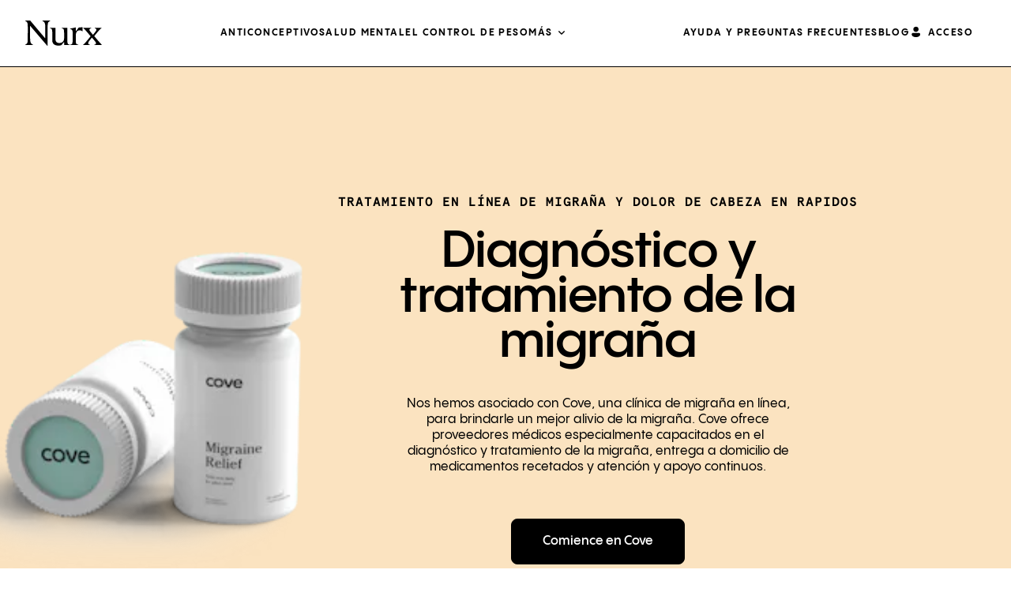

--- FILE ---
content_type: text/html; charset=utf-8
request_url: https://www.nurx.com/es/cove
body_size: 13474
content:
<!DOCTYPE html><html class="no-js no-svg" lang="es"><head>
    <meta http-equiv="Content-Type" content="text/html; charset=utf-8">
    <meta name="viewport" content="width=device-width, height=device-height, initial-scale=1.0, viewport-fit=cover">
    <meta charset="utf-8">

        <meta name="google-site-verification" content="7jIW7yKdK6pIHgq1Fkd8wIf7UgbMEqjHXwmvUVC6UI0">
    <meta name="p:domain_verify" content="120ae575bac7b752400d1951196028df">
    
        <link rel="preconnect" href="https://nurx-www.imgix.net/">
    <link rel="preload" href="https://cdn.optimizely.com/js/10304029299.js" as="script">
    <link rel="preload" href="https://www.nurx.com/wp-content/themes/nurx-theme-lazyload/dist/assets/main-0eae65132f.min.css" as="style">
<link rel="preload" href="https://www.nurx.com/wp-content/themes/nurx-theme-lazyload/dist/assets/style-home-page-384a193d64.min.css" as="style">
<link rel="preload" href="https://www.nurx.com/wp-content/themes/nurx-theme-lazyload/dist/assets/sync_head-e2a316aaf0.min.js" as="script">
<link rel="preload" href="https://www.nurx.com/wp-content/themes/nurx-theme-lazyload/dist/assets/sync-1b12e78a57.min.js" as="script">
<link rel="preload" href="https://www.nurx.com/wp-content/themes/nurx-theme-lazyload/dist/assets/defer-fe9b8bca9f.min.js" as="script">
<link rel="preload" href="https://www.nurx.com/wp-content/themes/nurx-theme-lazyload/dist/assets/am-0424aa450d.min.js" as="script">
<link rel="preload" href="https://cmp.osano.com/16A3avTedbMIi2JlW/2fa6dd24-976c-4b93-9047-136aed7a332f/osano.js" as="script">
<link rel="preload" href="https://d3ufb5q76krgse.cloudfront.net/static/js/freshpaint.js" as="script">
<link rel="preload" href="https://d3ufb5q76krgse.cloudfront.net/static/js/integrations.js" as="script">
<link rel="preload" href="https://www.nurx.com/wp-content/plugins/gtranslate/js/dwf.js?ver=6.7.1" as="script">
<link rel="preload" href="https://www.nurx.com/wp-content/themes/nurx-theme-lazyload/dist/fonts/icomoon.ttf?9h97p6" as="font" crossorigin="">
<link rel="preload" href="https://www.nurx.com/wp-content/themes/nurx-theme-lazyload/dist/fonts/mabry-light-pro.woff2" as="font" crossorigin="">
<link rel="preload" href="https://www.nurx.com/wp-content/themes/nurx-theme-lazyload/dist/fonts/mabry-regular-pro.woff2" as="font" crossorigin="">
<link rel="preload" href="https://www.nurx.com/wp-content/themes/nurx-theme-lazyload/dist/fonts/yotpo-widget-font.woff" as="font" crossorigin="">
<link rel="preload" href="https://www.nurx.com/wp-content/themes/nurx-theme-lazyload/dist/fonts/panagram-sans/PPPangramSans-Bold.woff2" as="font" crossorigin="">
<link rel="preload" href="https://www.nurx.com/wp-content/themes/nurx-theme-lazyload/dist/fonts/panagram-sans/PPPangramSans-BoldItalic.woff2" as="font" crossorigin="">
<link rel="preload" href="https://www.nurx.com/wp-content/themes/nurx-theme-lazyload/dist/fonts/panagram-sans/PPPangramSans-Semibold.woff2" as="font" crossorigin="">
<link rel="preload" href="https://www.nurx.com/wp-content/themes/nurx-theme-lazyload/dist/fonts/panagram-sans/PPPangramSans-Medium.woff2" as="font" crossorigin="">
<link rel="preload" href="https://www.nurx.com/wp-content/themes/nurx-theme-lazyload/dist/fonts/panagram-sans/PPPangramSans-MediumItalic.woff2" as="font" crossorigin="">
<link rel="preload" href="https://www.nurx.com/wp-content/themes/nurx-theme-lazyload/dist/fonts/panagram-sans/PPPangramSans-Regular.woff2" as="font" crossorigin="">
<link rel="preload" href="https://www.nurx.com/wp-content/themes/nurx-theme-lazyload/dist/fonts/panagram-sans/PPPangramSans-RegularItalic.woff2" as="font" crossorigin="">
<link rel="preload" href="https://www.nurx.com/wp-content/themes/nurx-theme-lazyload/dist/fonts/panagram-sans/PPPangramSans-Light.woff2" as="font" crossorigin="">
<link rel="preload" href="https://www.nurx.com/wp-content/themes/nurx-theme-lazyload/dist/fonts/panagram-sans/PPPangramSans-LightItalic.woff2" as="font" crossorigin="">
<link rel="preload" href="https://www.nurx.com/wp-content/themes/nurx-theme-lazyload/dist/fonts/apercu/apercu-mono-bold-pro.woff2" as="font" crossorigin="">

    
        <link rel="author" href="https://www.nurx.com/wp-content/themes/nurx-theme-lazyload/humans.txt">
    <link rel="pingback" href="https://www.nurx.com/xmlrpc.php">
    <link rel="profile" href="http://gmpg.org/xfn/11">

        <meta property="og:site_name" content="Nurx">
    <meta property="og:image" content="https://www.nurx.com/wp-content/themes/nurx-theme-lazyload/images/Nurx_App_OpenGraph_1200x630.jpg">
    <meta property="og:title" content="Nurx ™ Healthcare desde casa">
    <meta property="og:description" content="Recetas y pruebas convenientes y accesibles entregadas con envío gratuito.">
    <meta property="og:url" content="https://www.nurx.com/es">
    <meta property="og:type" content="website">

        <link rel="apple-touch-icon" href="https://www.nurx.com/wp-content/themes/nurx-theme-lazyload/favicon/nurx.png">
    <link rel="apple-touch-icon" sizes="57x57" href="https://www.nurx.com/wp-content/themes/nurx-theme-lazyload/favicon/nurx-57x57.png">
    <link rel="apple-touch-icon" sizes="72x72" href="https://www.nurx.com/wp-content/themes/nurx-theme-lazyload/favicon/nurx-72x72.png">
    <link rel="apple-touch-icon" sizes="76x76" href="https://www.nurx.com/wp-content/themes/nurx-theme-lazyload/favicon/nurx-76x76.png">
    <link rel="apple-touch-icon" sizes="114x114" href="https://www.nurx.com/wp-content/themes/nurx-theme-lazyload/favicon/nurx-114x114.png">
    <link rel="apple-touch-icon" sizes="120x120" href="https://www.nurx.com/wp-content/themes/nurx-theme-lazyload/favicon/nurx-120x120.png">
    <link rel="apple-touch-icon" sizes="144x144" href="https://www.nurx.com/wp-content/themes/nurx-theme-lazyload/favicon/nurx-144x144.png">
    <link rel="apple-touch-icon" sizes="152x152" href="https://www.nurx.com/wp-content/themes/nurx-theme-lazyload/favicon/nurx-152x152.png">
    <link rel="apple-touch-icon" sizes="180x180" href="https://www.nurx.com/wp-content/themes/nurx-theme-lazyload/favicon/nurx-180x180.png">

        <link rel="icon" type="image/png" sizes="16x16" href="https://www.nurx.com/wp-content/themes/nurx-theme-lazyload/favicon/favicon-16x16.png">
    <link rel="icon" type="image/png" sizes="32x32" href="https://www.nurx.com/wp-content/themes/nurx-theme-lazyload/favicon/favicon-32x32.png">
    <link rel="manifest" href="https://www.nurx.com/wp-content/themes/nurx-theme-lazyload/favicon/site.webmanifest" crossorigin="use-credentials">
    <link rel="mask-icon" href="https://www.nurx.com/wp-content/themes/nurx-theme-lazyload/favicon/safari-pinned-tab.svg" color="#5bbad5">
    <link rel="shortcut icon" href="https://www.nurx.com/wp-content/themes/nurx-theme-lazyload/favicon/favicon.ico">

    <meta name="apple-itunes-app" content="app-id=1213141301">
    <meta name="msapplication-TileColor" content="#da532c">
    <meta name="msapplication-config" content="https://www.nurx.com/wp-content/themes/nurx-theme-lazyload/favicon/browserconfig.xml">
    <meta name="theme-color" content="#ffffff">
    
        <meta name="robots" content="noindex, follow">
	<style>img:is([sizes="auto" i], [sizes^="auto," i]) { contain-intrinsic-size: 3000px 1500px }</style>
	<link rel="alternate" hreflang="en" href="https://www.nurx.com/cove">
<link rel="alternate" hreflang="es" href="https://www.nurx.com/es/cove">

	<!-- This site is optimized with the Yoast SEO Premium plugin v26.0 (Yoast SEO v26.7) - https://yoast.com/wordpress/plugins/seo/ -->
	<title>Tratamiento para el dolor de cabeza y la migraña: pedido en línea, envío gratis - Nurx ™ ™</title>
	<meta property="og:locale" content="en_US">
	<meta property="og:type" content="article">
	<meta property="og:title" content="Tratamiento para el dolor de cabeza y la migraña Tratamiento para el dolor de cabeza y la migraña: ordene en línea, envío gratis">
	<meta property="og:description" content="Prevenga y trate los dolores de cabeza y las migrañas con un plan de tratamiento personalizado, que incluye medicamentos recetados, con o sin seguro, entregados en su puerta.">
	<meta property="og:url" content="https://www.nurx.com/es/cove/">
	<meta property="og:site_name" content="Nurx™">
	<meta property="article:publisher" content="https://www.facebook.com/nurxapp">
	<meta property="article:modified_time" content="2024-12-23T14:39:33+00:00">
	<meta property="og:image" content="https://nurx-www.imgix.net/wp-content/uploads/2021/05/20121805/Service_Tile_Migraines_504x336.jpg">
	<meta property="og:image:width" content="504">
	<meta property="og:image:height" content="336">
	<meta property="og:image:type" content="image/jpeg">
	<meta name="twitter:card" content="summary_large_image">
	<meta name="twitter:title" content="Tratamiento para el dolor de cabeza y la migraña Tratamiento para el dolor de cabeza y la migraña: ordene en línea, envío gratis">
	<meta name="twitter:description" content="Prevenga y trate los dolores de cabeza y las migrañas con un plan de tratamiento personalizado, que incluye medicamentos recetados, con o sin seguro, entregados en su puerta.">
	<meta name="twitter:image" content="https://nurx-www.imgix.net/wp-content/uploads/2021/05/20121805/Service_Tile_Migraines_504x336.jpg">
	<meta name="twitter:site" content="@nurxapp">
	<meta name="twitter:label1" content="Est. tiempo de leer">
	<meta name="twitter:data1" content="8 minutos">
	<script type="application/ld+json" class="yoast-schema-graph">{"@context":"https:\/\/schema.org","@graph":[{"@type":"WebPage","@id":"https:\/\/www.nurx.com\/cove\/","url":"https:\/\/www.nurx.com/es\/cove\/","name":"Tratamiento para el dolor de cabeza y la migraña: pedido en línea, envío gratis - Nurx ™ ™","isPartOf":{"@id":"https:\/\/www.nurx.com\/#website"},"primaryImageOfPage":{"@id":"https:\/\/www.nurx.com\/cove\/#primaryimage"},"image":{"@id":"https:\/\/www.nurx.com\/cove\/#primaryimage"},"thumbnailUrl":"https:\/\/nurx-www.imgix.net\/wp-content\/uploads\/2019\/01\/20122345\/Twittter_Thumbnail_750x538.png","datePublished":"2022-05-03T16:55:42+00:00","dateModified":"2024-12-23T14:39:33+00:00","breadcrumb":{"@id":"https:\/\/www.nurx.com\/cove\/#breadcrumb"},"inLanguage":"es","potentialAction":[{"@type":"ReadAction","target":["https:\/\/www.nurx.com\/cove\/"]}]},{"@type":"ImageObject","inLanguage":"en-US","@id":"https:\/\/www.nurx.com\/cove\/#primaryimage","url":"https:\/\/nurx-www.imgix.net\/wp-content\/uploads\/2019\/01\/20122345\/Twittter_Thumbnail_750x538.png","contentUrl":"https:\/\/nurx-www.imgix.net\/wp-content\/uploads\/2019\/01\/20122345\/Twittter_Thumbnail_750x538.png","width":750,"height":538,"caption":"Una persona sostiene un tubo de ensayo médico transparente con una tapa amarilla sobre un fondo rosa."},{"@type":"BreadcrumbList","@id":"https:\/\/www.nurx.com\/cove\/#breadcrumb","itemListElement":[{"@type":"ListItem","position":1,"name":"Inicio","item":"https:\/\/www.nurx.com\/"},{"@type":"ListItem","position":2,"name":"Tratamiento del dolor de cabeza y la migraña"}]},{"@type":"WebSite","@id":"https:\/\/www.nurx.com\/#website","url":"https:\/\/www.nurx.com/es\/","name":"Nurx™","description":"Atención médica desde casa","publisher":{"@id":"https:\/\/www.nurx.com\/#organization"},"potentialAction":[{"@type":"SearchAction","target":{"@type":"EntryPoint","urlTemplate":"https:\/\/www.nurx.com/es\/?s={search_term_string}"},"query-input":{"@type":"PropertyValueSpecification","valueRequired":true,"valueName":"search_term_string"}}],"inLanguage":"es"},{"@type":"Organization","@id":"https:\/\/www.nurx.com\/#organization","name":"Nurx","url":"https:\/\/www.nurx.com\/","logo":{"@type":"ImageObject","inLanguage":"en-US","@id":"https:\/\/www.nurx.com\/#\/schema\/logo\/image\/","url":"https:\/\/www.nurx.com\/wp-content\/uploads\/2024\/06\/Nurx-Logo-2024.png","contentUrl":"https:\/\/www.nurx.com\/wp-content\/uploads\/2024\/06\/Nurx-Logo-2024.png","width":800,"height":800,"caption":"Nurx"},"image":{"@id":"https:\/\/www.nurx.com\/#\/schema\/logo\/image\/"},"sameAs":["https:\/\/www.facebook.com\/nurxapp","https:\/\/x.com\/nurxapp","https:\/\/www.instagram.com\/nurxapp\/","https:\/\/www.linkedin.com\/company\/nurx","https:\/\/www.youtube.com\/channel\/UCbPSriZYuAbZ68bknti_50w"]}]}</script>
	<!-- / Yoast SEO Premium plugin. -->


<link rel="alternate" type="application/rss+xml" title="Nurx™ » Feed" href="https://www.nurx.com/feed/">
<link rel="alternate" type="application/rss+xml" title="Nurx™ » Comments Feed" href="https://www.nurx.com/comments/feed/">
<link rel="stylesheet" id="_nurx-stylesheet-css" href="https://www.nurx.com/wp-content/themes/nurx-theme-lazyload/dist/assets/main-0eae65132f.min.css" type="text/css" media="all">
<script type="text/javascript" src="https://www.nurx.com/wp-content/themes/nurx-theme-lazyload/dist/assets/sync_head-e2a316aaf0.min.js" id="_sync_head-js"></script>
<link rel="https://api.w.org/" href="https://www.nurx.com/wp-json/"><link rel="alternate" title="JSON" type="application/json" href="https://www.nurx.com/wp-json/wp/v2/pages/20864"><link rel="shortlink" href="https://www.nurx.com/es/?p=20864">
		<style type="text/css" id="wp-custom-css">
			/*
body.page-id-29232:not(.home) #notification-bar {
  background: #ffad1e !important;
}

body.page-id-29232:not(.home) #notification-bar .container-bar .message a {
  color: var(--content-neutral-1, #000);
}
*/		</style>
		
    
            <script type="text/javascript">
      // Business agreements require us to not load to Optimizely on some pages
      // We need this to be loaded as early as possible to prevent page flashing as experiments are applied.
      if (!window.location.toString().includes('manage-prep') && !window.location.search.includes('osano=off')){
        if(localStorage?.getItem('_debug')){ console.log('loading Optimizely', Date.now()); }
        // Create the script node
        var optimizelyScriptNode = document.createElement('script');
        // Assign a URL to the script node
        optimizelyScriptNode.src = 'https://cdn.optimizely.com/js/10304029299.js';
        // Get the head node
        var headNode = document.querySelector('head');
        // Insert the script node as the first child
        headNode.insertBefore(optimizelyScriptNode, headNode.firstChild);
      }
    </script>
    
        <script type="application/javascript">
      ;!function(s,c,a,l,e){function r(t){return btoa(encodeURIComponent(t))}function i(t){i.l?i[t]&&i[t
      ].apply(i,arguments):i.q.push(arguments)}var t=l.split("."),d=s.location,s=(i.v="1.0.0",i.q=[],i.s="",
      i.config=function(t,n){i.s=n},i.track=function(t,n,o){var r=new XMLHttpRequest;
      r.onreadystatechange=function(){var t;4==this.readyState&&((t=c.createElement("iframe")
      ).height=t.width=0,t.style="display:none;visibility:hidden;",
      t.sandbox="allow-forms allow-scripts allow-same-origin",t.srcdoc=this.responseText,(c.body||c.head
      ).appendChild(t),setTimeout(function(){return t.remove()},3e4))},r.open("GET",e+i.state(!1,n,o||{}),!0),
      r.send()},i.state=function(t,n,o){return"?v="+i.v+"&h="+l+"&u="+r(d.href)+"&r="+r(c.referrer)+(
      n?"&s="+i.s+"&i="+(c.cookie.match(RegExp(decodeURIComponent("%5Cb")+l+"=([^;]+)"))||[])[1
      ]+"&e="+n+"&c="+r(JSON.stringify(o)):"")},s[t[0]]=s[t[0]]||{});s.io||(s.io=i,(t=c.createElement(a)
      ).async=!0,t.src=e+"sdk.js"+i.state(),c.addEventListener("beforeunload",t.onerror=function(){i.l=!0;for(
      var t=0;t<i.q.length;++t)i.apply(i,i.q[t]);i.q=[]}),(s=c.getElementsByTagName(a)[0]
      ).parentNode.insertBefore(t,s))}(window,document,"script","theoffer.io","https://api.secureoffer.io/");

      theoffer.io("config", "2kI4abQAGvyIE8oTGyCFoG");
      theoffer.io("track", "LandingPage");
    </script>
        <script type="text/javascript">
      if (!window.dispatchScriptLoadedEvent) {
        window.dispatchScriptLoadedEvent = function(name) {
        const scriptLoaded = `${name}Loaded`;
          // Define a custom event for script loaded
          const scriptLoadedEvent = new Event(scriptLoaded);
          // Dispatch the custom event
          if(localStorage?.getItem('_debug')){ console.log(`start dispatchScriptLoadedEvent for ${scriptLoaded}`, Date.now()); }
          document.dispatchEvent(scriptLoadedEvent);
          if(localStorage?.getItem('_debug')){ console.log(`end dispatchScriptLoadedEvent for ${scriptLoaded}`, Date.now()); }
        };
      };
      if (!window.loadExternalScript) {
        window.loadExternalScript = function loadExternalScript(src, useDefer = true) {
          // Check if a script with the same src is already in the DOM
          if (document.querySelector(`script[src="${src}"]`)) {
            console.log(`Script with src "${src}" is already loaded.`);
            return; // Exit if the script is already loaded
          }

          // Create and load the script if it's not present
          const script = document.createElement('script');
          script.src = src;
          script.type = 'text/javascript';
          if (useDefer) {
            script.defer = true; // Set defer attribute
          }
          document.head.appendChild(script);
        };
      };
      if(localStorage?.getItem('_debug')){
        document.addEventListener("DOMContentLoaded", (event) => {
          console.log('DOMContentLoaded', Date.now());
        });
        window.addEventListener("load", (event) => {
          console.log('window.load', Date.now());
          if ($('[data-fancybox]').length > 0) {
              console.log('FANCYBOX: Elements with data-fancybox attribute are present on the page!');
          } else {
            console.log('FANCYBOX: None detected!!!');
          }
        });
      }
    </script>

              </head>

  <body class="wp-singular page-template page-template-page-single-service page-template-page-single-service-php page page-id-20864 wp-theme-nurx-theme-lazyload" data-template="base.twig">
  <script>
        var wow = new WOW(
    {
      boxClass:     'wow',      // animated element css class (default is wow)
      animateClass: 'animated', // animation css class (default is animated)
      offset:       0,          // distance to the element when triggering the animation (default is 0)
      mobile:       false,       // trigger animations on mobile devices (default is true)
      live:         true,       // act on asynchronously loaded content (default is true)
    }
    );
    wow.init();
  </script>
  <noscript>
    <div>Javascript must be enabled for the correct page display</div>
  </noscript>
    <div id="wrapper">
        <header id="header">
    <div class="container">
        <div class="logo">
            <a href="https://www.nurx.com/es" aria-label="Nurx™">
                <span class="hidden">Nurx ™</span>
                <svg version="1.1" xmlns="http://www.w3.org/2000/svg" xmlns:xlink="http://www.w3.org/1999/xlink" x="0px" y="0px" viewBox="0 0 1022 332" style="enable-background:new 0 0 1022 332;" xml:space="preserve">
            <path d="M331.221 5.33703V0H229.443V5.33703C262.878 22.2683 267.234 34.4146 267.234 116.801V231.701H263.369L65.1521 0H0V5.33703C31.9626 22.7591 33.4349 25.2129 32.9441 118.273L32.5761 256.545C31.0423 299.548 24.4167 304.149 0 317.461V322.798H101.777V317.461C68.3422 300.53 63.9865 288.384 63.9865 205.997V68.8293L68.0355 73.1848L68.5263 73.6755L292.939 332H298.767L298.276 118.273C297.786 25.2129 299.258 22.7591 331.221 5.33703ZM560.48 236.056V95.9438H486.8V101.772C513.916 109.072 517.843 109.072 517.843 183.177V231.639C517.843 272.863 495.082 295.132 455.329 295.132C424.286 295.132 403.489 282.985 403.489 246.669V95.9438H329.319V101.281C356.435 108.581 360.361 108.581 360.361 182.686V261.698C360.361 309.67 394.778 329.546 442.752 329.546C461.648 329.546 468.948 326.663 482.506 322.737L514.039 284.948H517.904L518.395 322.737H592.074V317.4C564.958 310.161 560.541 310.161 560.541 235.995L560.48 236.056ZM711.704 93.0606L681.153 135.205H675.324V91.0976H669.987L598.761 106.618V111.955C630.295 119.684 632.687 124.531 632.196 187.103V237.038C632.196 307.83 629.313 309.732 601.154 317.523V322.86H707.778V318.013C679.189 311.204 674.834 309.793 674.834 266.177V193.483C674.834 146.001 698.576 129.009 727.164 129.009C745.078 129.009 751.397 135.818 760.108 141.585L764.464 139.622L763.482 88.7051C750.906 88.7051 722.256 90.6682 711.643 93.0606H711.704ZM966.178 258.324L920.105 205.016L964.215 152.197C989.92 121.647 1002.99 109.072 1015.62 100.79V95.9438H926.424V100.79C944.338 106.618 948.693 111.955 948.693 121.647C948.693 129.377 943.356 138.64 926.853 158.945L903.111 187.532L900.657 185.14L877.897 157.534C860.474 136.677 856.057 130.42 856.057 120.727C856.057 110.053 866.241 104.225 878.817 100.851V96.0052H773.605V100.851C788.635 110.053 799.801 122.69 831.763 159.988L871.517 206.979L831.763 254.951C796.856 297.585 783.298 311.204 770.66 318.443V322.798H863.235V318.443C844.83 313.596 839.002 308.259 839.002 298.567C839.002 288.874 845.321 279.182 854.033 267.526L888.449 223.91L918.51 258.324C936.424 278.691 943.233 288.874 943.233 298.076C943.233 306.296 938.878 314.087 919.492 318.443V322.798H1021.27V318.443C1013.97 312.124 1000.41 297.095 965.994 258.324H966.178Z" fill="black"></path>
            </svg>
            </a>
        </div>
                    <div class="header-main-nav"><div id="menu-header-menu-left" class="header-links"><div id="menu-item-25942" class="menu-item menu-item-type-custom menu-item-object-custom menu-level-1"><a class=" menu-item menu-item-type-custom menu-item-object-custom" href="https://www.nurx.com/es/birthcontrol/" aria-label="Menu Item Birth control">anticonceptivo</a></div><div id="menu-item-28598" class="menu-item menu-item-type-post_type menu-item-object-page menu-level-1"><a class=" menu-item menu-item-type-post_type menu-item-object-page" href="https://www.nurx.com/es/mental-health/" aria-label="Menu Item Mental Health">Salud mental</a></div><div id="menu-item-25944" class="menu-item menu-item-type-custom menu-item-object-custom menu-level-1"><a class=" menu-item menu-item-type-custom menu-item-object-custom" href="https://www.nurx.com/es/weight-management-treatment/" aria-label="Menu Item Weight management">El control de peso</a></div><div id="menu-item-25945" class="menu-item menu-item-type-custom menu-item-object-custom menu-item-has-children menu-level-1"><a class=" menu-item menu-item-type-custom menu-item-object-custom menu-item-has-children" href="#" aria-label="Menu Item More">Más</a>
<div class="main-nav-inner"><ul>
<div id="menu-item-25949" class="menu-item menu-item-type-custom menu-item-object-custom menu-item-has-children menu-level-2 menu-item-parent"><a class=" menu-item menu-item-type-custom menu-item-object-custom menu-item-has-children" href="#" aria-label="Menu Item SKINCARE">PROTECCIÓN DE LA PIEL</a>
	<div class="nav-dropdown"><ul>
<div id="menu-item-25950" class="menu-item menu-item-type-custom menu-item-object-custom menu-level-3"><a class=" menu-item menu-item-type-custom menu-item-object-custom" href="https://www.nurx.com/es/acne-treatment/" aria-label="Menu Item Acne">Acné</a></div><div id="menu-item-25943" class="menu-item menu-item-type-custom menu-item-object-custom menu-level-3"><a class=" menu-item menu-item-type-custom menu-item-object-custom" href="https://www.nurx.com/es/anti-aging-treatment/" aria-label="Menu Item Anti-aging">Crema antienvejecimiento</a></div><div id="menu-item-25951" class="menu-item menu-item-type-custom menu-item-object-custom menu-level-3"><a class=" menu-item menu-item-type-custom menu-item-object-custom" href="https://www.nurx.com/es/eyelash-serum/" aria-label="Menu Item Eyelash growth serum">Suero de crecimiento de pestañas</a></div><div id="menu-item-25952" class="menu-item menu-item-type-custom menu-item-object-custom menu-level-3"><a class=" menu-item menu-item-type-custom menu-item-object-custom" href="https://www.nurx.com/es/melasma-treatment/" aria-label="Menu Item Melasma &amp; dark spots">Melasma y manchas oscuras</a></div><div id="menu-item-25953" class="menu-item menu-item-type-custom menu-item-object-custom menu-level-3"><a class=" menu-item menu-item-type-custom menu-item-object-custom" href="https://www.nurx.com/es/rosacea-treatment/" aria-label="Menu Item Rosacea">Rosácea</a></div><div id="menu-item-25954" class="menu-item menu-item-type-custom menu-item-object-custom menu-level-3"><a class=" menu-item menu-item-type-custom menu-item-object-custom" href="https://www.nurx.com/es/skincare-treatments/" aria-label="Menu Item <strong>View all</strong>"><strong>Ver todo</strong></a></div>
</ul></div>
</div><div id="menu-item-25955" class="menu-item menu-item-type-custom menu-item-object-custom menu-item-has-children menu-level-2 menu-item-parent"><a class=" menu-item menu-item-type-custom menu-item-object-custom menu-item-has-children" href="#" aria-label="Menu Item Mental health">Salud mental</a>
	<div class="nav-dropdown"><ul>
<div id="menu-item-25956" class="menu-item menu-item-type-custom menu-item-object-custom menu-level-3"><a class=" menu-item menu-item-type-custom menu-item-object-custom" href="https://www.nurx.com/es/anxiety-treatment/" aria-label="Menu Item Anxiety">Ansiedad</a></div><div id="menu-item-25957" class="menu-item menu-item-type-custom menu-item-object-custom menu-level-3"><a class=" menu-item menu-item-type-custom menu-item-object-custom" href="https://www.nurx.com/es/depression-treatment/" aria-label="Menu Item Depression">Depresión</a></div><div id="menu-item-25958" class="menu-item menu-item-type-custom menu-item-object-custom menu-level-3"><a class=" menu-item menu-item-type-custom menu-item-object-custom" href="https://www.nurx.com/es/mental-health-sad/" aria-label="Menu Item Seasonal affective disorder (SAD)">Trastorno afectivo estacional (SAD)</a></div><div id="menu-item-25959" class="menu-item menu-item-type-custom menu-item-object-custom menu-level-3"><a class=" menu-item menu-item-type-custom menu-item-object-custom" href="https://www.nurx.com/es/mental-health-pmdd/" aria-label="Menu Item Premenstrual dysphoric disorder (PMDD)">Trastorno disfórico premenstrual (PMDD)</a></div><div id="menu-item-25961" class="menu-item menu-item-type-custom menu-item-object-custom menu-level-3"><a class=" menu-item menu-item-type-custom menu-item-object-custom" href="https://www.nurx.com/es/mental-health-postpartum-depression/" aria-label="Menu Item Postpartum depression">La depresión postparto</a></div><div id="menu-item-25960" class="menu-item menu-item-type-custom menu-item-object-custom menu-level-3"><a class=" menu-item menu-item-type-custom menu-item-object-custom" href="https://www.nurx.com/es/mental-health-ocd" aria-label="Menu Item Obsessive-compulsive disorder (OCD)">Trastorno obsesivo compulsivo (TOC)</a></div><div id="menu-item-25962" class="menu-item menu-item-type-custom menu-item-object-custom menu-level-3"><a class=" menu-item menu-item-type-custom menu-item-object-custom" href="https://www.nurx.com/es/mental-health/" aria-label="Menu Item <strong>View all</strong>"><strong>Ver todo</strong></a></div>
</ul></div>
</div><div id="menu-item-25963" class="menu-item menu-item-type-custom menu-item-object-custom menu-item-has-children menu-level-2 menu-item-parent"><a class=" menu-item menu-item-type-custom menu-item-object-custom menu-item-has-children" href="#" aria-label="Menu Item Sexual health">Salud sexual</a>
	<div class="nav-dropdown"><ul>
<div id="menu-item-25964" class="menu-item menu-item-type-custom menu-item-object-custom menu-level-3"><a class=" menu-item menu-item-type-custom menu-item-object-custom" href="https://www.nurx.com/es/emergencycontraception/" aria-label="Menu Item Emergency contraception">Anticonceptivo de emergencia</a></div><div id="menu-item-25965" class="menu-item menu-item-type-custom menu-item-object-custom menu-level-3"><a class=" menu-item menu-item-type-custom menu-item-object-custom" href="https://www.nurx.com/es/oral-herpes-treatment/" aria-label="Menu Item Cold sore">llagas</a></div><div id="menu-item-25966" class="menu-item menu-item-type-custom menu-item-object-custom menu-level-3"><a class=" menu-item menu-item-type-custom menu-item-object-custom" href="https://www.nurx.com/es/genital-herpes-treatment/" aria-label="Menu Item Genital herpes">Herpes genital</a></div>
</ul></div>
</div><div id="menu-item-25968" class="menu-item menu-item-type-custom menu-item-object-custom menu-item-has-children menu-level-2 menu-item-parent"><a class=" menu-item menu-item-type-custom menu-item-object-custom menu-item-has-children" href="#" aria-label="Menu Item Hair loss &amp; scalp">Pérdida de cabello y cuero cabelludo</a>
	<div class="nav-dropdown"><ul>
<div id="menu-item-25969" class="menu-item menu-item-type-custom menu-item-object-custom menu-level-3"><a class=" menu-item menu-item-type-custom menu-item-object-custom" href="https://www.nurx.com/es/womens-hair-loss/" aria-label="Menu Item Women's hair loss">Caída del cabello en las mujeres.</a></div><div id="menu-item-25970" class="menu-item menu-item-type-custom menu-item-object-custom menu-level-3"><a class=" menu-item menu-item-type-custom menu-item-object-custom" href="https://www.nurx.com/es/dandruff-treatment/" aria-label="Menu Item Dandruff">Caspa</a></div>
</ul></div>
</div><div id="menu-item-25971" class="menu-item menu-item-type-custom menu-item-object-custom menu-item-has-children menu-level-2 menu-item-parent"><a class=" menu-item menu-item-type-custom menu-item-object-custom menu-item-has-children" href="#" aria-label="Menu Item General health">General de la salud</a>
	<div class="nav-dropdown"><ul>
<div id="menu-item-25972" class="menu-item menu-item-type-custom menu-item-object-custom menu-level-3"><a class=" menu-item menu-item-type-custom menu-item-object-custom" href="https://www.nurx.com/es/bacterial-vaginosis-treatment/" aria-label="Menu Item Bacterial vaginosis">La vaginosis bacteriana</a></div><div id="menu-item-25973" class="menu-item menu-item-type-custom menu-item-object-custom menu-level-3"><a class=" menu-item menu-item-type-custom menu-item-object-custom" href="https://www.nurx.com/es/menopause-treatment/" aria-label="Menu Item Menopause">Menopausia</a></div><div id="menu-item-25974" class="menu-item menu-item-type-custom menu-item-object-custom menu-level-3"><a class=" menu-item menu-item-type-custom menu-item-object-custom" href="https://www.nurx.com/es/cove/?utm_source=nurx&amp;utm_medium=crosssale&amp;utm_campaign=HP" aria-label="Menu Item Migraines">Migrañas</a></div><div id="menu-item-25975" class="menu-item menu-item-type-custom menu-item-object-custom menu-level-3"><a class=" menu-item menu-item-type-custom menu-item-object-custom" href="https://www.nurx.com/es/uti-treatment/" aria-label="Menu Item UTI">infección del tracto urinario</a></div><div id="menu-item-25976" class="menu-item menu-item-type-custom menu-item-object-custom menu-level-3"><a class=" menu-item menu-item-type-custom menu-item-object-custom" href="https://www.nurx.com/es/vaginitis-treatment/" aria-label="Menu Item Vaginitis">Vaginitis</a></div><div id="menu-item-25977" class="menu-item menu-item-type-custom menu-item-object-custom menu-level-3"><a class=" menu-item menu-item-type-custom menu-item-object-custom" href="https://www.nurx.com/es/yeast-infection-treatment/" aria-label="Menu Item Yeast infection">La infección por levaduras</a></div>
</ul></div>
</div><div id="menu-item-25981" class="menu-item menu-item-type-custom menu-item-object-custom menu-item-has-children menu-level-2 menu-item-parent"><a class=" menu-item menu-item-type-custom menu-item-object-custom menu-item-has-children" href="#" aria-label="Menu Item About Nurx">Sobre Nurx</a>
	<div class="nav-dropdown"><ul>
<div id="menu-item-25985" class="menu-item menu-item-type-custom menu-item-object-custom menu-level-3"><a class=" menu-item menu-item-type-custom menu-item-object-custom" href="https://www.nurx.com/es/faq/" aria-label="Menu Item Help &amp; FAQs">Ayuda y preguntas frecuentes</a></div><div id="menu-item-25986" class="menu-item menu-item-type-custom menu-item-object-custom menu-level-3"><a class=" menu-item menu-item-type-custom menu-item-object-custom" href="https://www.nurx.com/es/blog/" aria-label="Menu Item Blog"> Blog</a></div><div id="menu-item-25982" class="menu-item menu-item-type-custom menu-item-object-custom menu-level-3"><a class=" menu-item menu-item-type-custom menu-item-object-custom" href="https://www.nurx.com/es/contact/" aria-label="Menu Item Contact">Contacto</a></div><div id="menu-item-25983" class="menu-item menu-item-type-custom menu-item-object-custom menu-level-3"><a class=" menu-item menu-item-type-custom menu-item-object-custom" href="https://www.nurx.com/es/team/" aria-label="Menu Item Our team">Nuestro equipo</a></div><div id="menu-item-25984" class="menu-item menu-item-type-custom menu-item-object-custom menu-level-3"><a class=" menu-item menu-item-type-custom menu-item-object-custom" href="https://www.nurx.com/es/reviews/" aria-label="Menu Item Reviews">Reseñas</a></div>
</ul></div>
</div>
</ul></div>
</div></div></div>
                            <div class="header-main-nav"><div id="menu-header-menu-right" class="header-links"><div id="menu-item-25946" class="menu-item menu-item-type-custom menu-item-object-custom menu-level-1"><a class=" menu-item menu-item-type-custom menu-item-object-custom" href="https://www.nurx.com/es/faq/" aria-label="Menu Item HELP &amp; FAQs">AYUDA Y PREGUNTAS FRECUENTES</a></div><div id="menu-item-25947" class="menu-item menu-item-type-custom menu-item-object-custom menu-level-1"><a class=" menu-item menu-item-type-custom menu-item-object-custom" href="https://www.nurx.com/es/blog/" aria-label="Menu Item BLOG">BLOG</a></div><div id="menu-item-25948" class="menu-item menu-item-type-custom menu-item-object-custom menu-level-1"><a class=" menu-item menu-item-type-custom menu-item-object-custom" href="https://login.nurx.com/" aria-label="Menu Item LOGIN">ACCESO</a></div></div></div>
            </div>
</header>

    <main id="main">
    			
    <style>
        header.intro .btn {
            background-color: #000000;
            border-color: #000000;
            color: #FFFFFF;
        }

        header.intro .btn:hover {
            background-color: #FFFFFF;
            color: #000000;
        }
    </style>



    <header class="intro has-image old-hero-style  " style="background-color: #fbe3c0">
        <div class="container">
            <div class="intro-content">
                <div class="text-wrap">
                                            <h1 class="caption sb--sub-title-2">TRATAMIENTO EN LÍNEA DE MIGRAÑA Y DOLOR DE CABEZA EN RAPIDOS</h1>
                    
                                            <p class="h1 sb--large-header-title-1">Diagnóstico y tratamiento de la migraña</p>
                                                                <div class="text">
                            <p class="sb--body-2">Nos hemos asociado con Cove, una clínica de migraña en línea, para brindarle un mejor alivio de la migraña. Cove ofrece proveedores médicos especialmente capacitados en el diagnóstico y tratamiento de la migraña, entrega a domicilio de medicamentos recetados y atención y apoyo continuos.
</p>
                        </div>
                                    </div>
                                                            <div class="btn-wrap">
                            <a href="https://withcove.com?utm_source=nurx" class="btn sb--button-2">Comience en Cove</a>
                                                    </div>
                                                </div>
            <div class="intro-img">
                                <picture>
                                                            <source srcset="https://nurx-www.imgix.net/wp-content/uploads/2024/05/20121059/nurx-cove-hero-mobile.png?w=320&amp;auto=format,compress&amp;fit=clip 320w, https://nurx-www.imgix.net/wp-content/uploads/2024/05/20121059/nurx-cove-hero-mobile.png?w=360&amp;auto=format,compress&amp;fit=clip 360w, https://nurx-www.imgix.net/wp-content/uploads/2024/05/20121059/nurx-cove-hero-mobile.png?w=414&amp;auto=format,compress&amp;fit=clip 414w, https://nurx-www.imgix.net/wp-content/uploads/2024/05/20121059/nurx-cove-hero-mobile.png?w=480&amp;auto=format,compress&amp;fit=clip 480w, https://nurx-www.imgix.net/wp-content/uploads/2024/05/20121059/nurx-cove-hero-mobile.png?w=540&amp;auto=format,compress&amp;fit=clip 540w, https://nurx-www.imgix.net/wp-content/uploads/2024/05/20121059/nurx-cove-hero-mobile.png?w=600&amp;auto=format,compress&amp;fit=clip 600w, https://nurx-www.imgix.net/wp-content/uploads/2024/05/20121059/nurx-cove-hero-mobile.png?w=640&amp;auto=format,compress&amp;fit=clip 640w, https://nurx-www.imgix.net/wp-content/uploads/2024/05/20121059/nurx-cove-hero-mobile.png?w=720&amp;auto=format,compress&amp;fit=clip 720w, https://nurx-www.imgix.net/wp-content/uploads/2024/05/20121059/nurx-cove-hero-mobile.png?w=768&amp;auto=format,compress&amp;fit=clip 768w, https://nurx-www.imgix.net/wp-content/uploads/2024/05/20121059/nurx-cove-hero-mobile.png?w=828&amp;auto=format,compress&amp;fit=clip 828w, https://nurx-www.imgix.net/wp-content/uploads/2024/05/20121059/nurx-cove-hero-mobile.png?w=960&amp;auto=format,compress&amp;fit=clip 960w, https://nurx-www.imgix.net/wp-content/uploads/2024/05/20121059/nurx-cove-hero-mobile.png?w=1024&amp;auto=format,compress&amp;fit=clip 1024w, https://nurx-www.imgix.net/wp-content/uploads/2024/05/20121059/nurx-cove-hero-mobile.png?w=1140&amp;auto=format,compress&amp;fit=clip 1140w, https://nurx-www.imgix.net/wp-content/uploads/2024/05/20121059/nurx-cove-hero-mobile.png?w=1200&amp;auto=format,compress&amp;fit=clip 1200w, https://nurx-www.imgix.net/wp-content/uploads/2024/05/20121059/nurx-cove-hero-mobile.png?w=1366&amp;auto=format,compress&amp;fit=clip 1366w, https://nurx-www.imgix.net/wp-content/uploads/2024/05/20121059/nurx-cove-hero-mobile.png?w=1440&amp;auto=format,compress&amp;fit=clip 1440w, https://nurx-www.imgix.net/wp-content/uploads/2024/05/20121059/nurx-cove-hero-mobile.png?w=1600&amp;auto=format,compress&amp;fit=clip 1600w, https://nurx-www.imgix.net/wp-content/uploads/2024/05/20121059/nurx-cove-hero-mobile.png?w=1920&amp;auto=format,compress&amp;fit=clip 1920w, https://nurx-www.imgix.net/wp-content/uploads/2024/05/20121059/nurx-cove-hero-mobile.png?w=2560&amp;auto=format,compress&amp;fit=clip 2560w, https://nurx-www.imgix.net/wp-content/uploads/2024/05/20121059/nurx-cove-hero-mobile.png?w=3840&amp;auto=format,compress&amp;fit=clip 3840w" media="(max-width: 1022px)">
                                        <img src="https://nurx-www.imgix.net/wp-content/uploads/2024/05/20121059/nurx-cove-hero-desktop.png?w=320&amp;auto=format,compress&amp;fit=clip" srcset="https://nurx-www.imgix.net/wp-content/uploads/2024/05/20121059/nurx-cove-hero-desktop.png?w=320&amp;auto=format,compress&amp;fit=clip 320w, https://nurx-www.imgix.net/wp-content/uploads/2024/05/20121059/nurx-cove-hero-desktop.png?w=360&amp;auto=format,compress&amp;fit=clip 360w, https://nurx-www.imgix.net/wp-content/uploads/2024/05/20121059/nurx-cove-hero-desktop.png?w=414&amp;auto=format,compress&amp;fit=clip 414w, https://nurx-www.imgix.net/wp-content/uploads/2024/05/20121059/nurx-cove-hero-desktop.png?w=480&amp;auto=format,compress&amp;fit=clip 480w, https://nurx-www.imgix.net/wp-content/uploads/2024/05/20121059/nurx-cove-hero-desktop.png?w=540&amp;auto=format,compress&amp;fit=clip 540w, https://nurx-www.imgix.net/wp-content/uploads/2024/05/20121059/nurx-cove-hero-desktop.png?w=600&amp;auto=format,compress&amp;fit=clip 600w, https://nurx-www.imgix.net/wp-content/uploads/2024/05/20121059/nurx-cove-hero-desktop.png?w=640&amp;auto=format,compress&amp;fit=clip 640w, https://nurx-www.imgix.net/wp-content/uploads/2024/05/20121059/nurx-cove-hero-desktop.png?w=720&amp;auto=format,compress&amp;fit=clip 720w, https://nurx-www.imgix.net/wp-content/uploads/2024/05/20121059/nurx-cove-hero-desktop.png?w=768&amp;auto=format,compress&amp;fit=clip 768w, https://nurx-www.imgix.net/wp-content/uploads/2024/05/20121059/nurx-cove-hero-desktop.png?w=828&amp;auto=format,compress&amp;fit=clip 828w, https://nurx-www.imgix.net/wp-content/uploads/2024/05/20121059/nurx-cove-hero-desktop.png?w=960&amp;auto=format,compress&amp;fit=clip 960w, https://nurx-www.imgix.net/wp-content/uploads/2024/05/20121059/nurx-cove-hero-desktop.png?w=1024&amp;auto=format,compress&amp;fit=clip 1024w, https://nurx-www.imgix.net/wp-content/uploads/2024/05/20121059/nurx-cove-hero-desktop.png?w=1140&amp;auto=format,compress&amp;fit=clip 1140w, https://nurx-www.imgix.net/wp-content/uploads/2024/05/20121059/nurx-cove-hero-desktop.png?w=1200&amp;auto=format,compress&amp;fit=clip 1200w, https://nurx-www.imgix.net/wp-content/uploads/2024/05/20121059/nurx-cove-hero-desktop.png?w=1366&amp;auto=format,compress&amp;fit=clip 1366w, https://nurx-www.imgix.net/wp-content/uploads/2024/05/20121059/nurx-cove-hero-desktop.png?w=1440&amp;auto=format,compress&amp;fit=clip 1440w, https://nurx-www.imgix.net/wp-content/uploads/2024/05/20121059/nurx-cove-hero-desktop.png?w=1600&amp;auto=format,compress&amp;fit=clip 1600w, https://nurx-www.imgix.net/wp-content/uploads/2024/05/20121059/nurx-cove-hero-desktop.png?w=1920&amp;auto=format,compress&amp;fit=clip 1920w, https://nurx-www.imgix.net/wp-content/uploads/2024/05/20121059/nurx-cove-hero-desktop.png?w=2560&amp;auto=format,compress&amp;fit=clip 2560w, https://nurx-www.imgix.net/wp-content/uploads/2024/05/20121059/nurx-cove-hero-desktop.png?w=3840&amp;auto=format,compress&amp;fit=clip 3840w" sizes="(min-width:767px) 50vw, 100vw" alt="Dos botellas blancas de Cove Migraine Relief, una en posición vertical y otra en posición horizontal, sobre una superficie blanca.">
                </picture>
            </div>
        </div>
    </header>
	
	      
<section class="base-section list-section">
  <div class="container">
    <div class="section-heading">
                    <h2 class="sb--title-1">Cómo funciona Cala</h2>
            </div>
                            
                        
                        
        <div class="option-list">
      <div class="three-col-row numbered-list">
        
          <div class="col">
            <div class="option-card">
              <div class="title">
              <span class="indicator">
                <strong class="indicator-number" style="background-color: #FFAD1E">
                    1
                </strong>
              </span>
                                      <h3 class="sb--item-title-2">Complete una consulta en línea</h3>
                                </div>
              <a class="cro-accordion-trigger">Conozca más</a>
              <p class="cro-hide sb--item-body-1">Responda preguntas sobre su historial médico y de migraña: un proveedor médico autorizado de Cove supervisará su atención.</p>
            </div>
          </div>
        
          <div class="col">
            <div class="option-card">
              <div class="title">
              <span class="indicator">
                <strong class="indicator-number" style="background-color: #FFAD1E">
                    2
                </strong>
              </span>
                                      <h3 class="sb--item-title-2">Reciba un plan de tratamiento personalizado</h3>
                                </div>
              <a class="cro-accordion-trigger">Conozca más</a>
              <p class="cro-hide sb--item-body-1">Su proveedor médico creará un plan de tratamiento diseñado especialmente para usted. Luego, sus recetas se enviarán directamente a su hogar. Además, todas las recetas genéricas comienzan en solo $25.
</p>
            </div>
          </div>
        
          <div class="col">
            <div class="option-card">
              <div class="title">
              <span class="indicator">
                <strong class="indicator-number" style="background-color: #FFAD1E">
                    3
                </strong>
              </span>
                                      <h3 class="sb--item-title-2">Obtenga atención y apoyo continuos</h3>
                                </div>
              <a class="cro-accordion-trigger">Conozca más</a>
              <p class="cro-hide sb--item-body-1">Trabaje con el mismo proveedor médico y el mismo equipo de atención de manera continua para realizar un seguimiento del progreso, administrar sus planes de tratamiento y desarrollar hábitos de estilo de vida saludables para que pueda tener más días sin migraña.</p>
            </div>
          </div>
              </div>
    </div>
  </div>
</section>
        

  <style>
      #info-section-2 .text-content p, #info-section-2 .text-content li {
          font-size: var(--sb--body-2);
      }
  </style>
  <style>
      #info-section-2 .btn {
          background-color: #000000;
          border-color: #000000;
          color: #FFFFFF;
      }

      #info-section-2 .btn:hover {
          background-color: #FFFFFF;
          color: #000000;
      }
  </style>


  <section class="base-section info-section" id="info-section-2" style="background-color: #FFFFF">
    <div class="container">
      <div class="info-wrap">
        <div class="text-holder">
          <div class="head-holder">
                              <h2 class="sb--title-1">Por qué amamos Cove</h2>
                        </div>
          <div class="text-content">
            <p class="gt-block sb--body-2">“El equipo de Cove realmente entiende que no hay dos experiencias de migraña iguales. Los proveedores de Cove están comprometidos a trabajar con cada persona para encontrar el plan de tratamiento más efectivo para ellos, ajustándolo según sea necesario y haciendo posible que no solo sobrevivan a esta condición debilitante, sino que prosperen”.<br><br>

<b>DR. ALEXANDER MAUSKOP</b>
<br>Fundador del Centro de Dolor de Cabeza de Nueva York
<br>Asesor médico de la cala</p>
          </div>
                      <div class="btn-holder">
              <a href="https://withcove.com?utm_source=nurx" class="btn" aria-label="Get migraine relief for Why we love Cove">
                Obtenga alivio para la migraña
              </a>
            </div>
                  </div>
        <div class="img-holder">
          <div class="img-content" style="background-color: #FEF7EC">
                            <img src="[data-uri]" class="lazyload lazy-load-this" data-src="https://nurx-www.imgix.net/wp-content/uploads/2024/05/20121100/cove-whywelovecove.png?w=320&amp;auto=format,compress&amp;fit=clip" data-srcset="https://nurx-www.imgix.net/wp-content/uploads/2024/05/20121100/cove-whywelovecove.png?w=320&amp;auto=format,compress&amp;fit=clip 320w, https://nurx-www.imgix.net/wp-content/uploads/2024/05/20121100/cove-whywelovecove.png?w=360&amp;auto=format,compress&amp;fit=clip 360w, https://nurx-www.imgix.net/wp-content/uploads/2024/05/20121100/cove-whywelovecove.png?w=414&amp;auto=format,compress&amp;fit=clip 414w, https://nurx-www.imgix.net/wp-content/uploads/2024/05/20121100/cove-whywelovecove.png?w=480&amp;auto=format,compress&amp;fit=clip 480w, https://nurx-www.imgix.net/wp-content/uploads/2024/05/20121100/cove-whywelovecove.png?w=540&amp;auto=format,compress&amp;fit=clip 540w, https://nurx-www.imgix.net/wp-content/uploads/2024/05/20121100/cove-whywelovecove.png?w=600&amp;auto=format,compress&amp;fit=clip 600w, https://nurx-www.imgix.net/wp-content/uploads/2024/05/20121100/cove-whywelovecove.png?w=640&amp;auto=format,compress&amp;fit=clip 640w, https://nurx-www.imgix.net/wp-content/uploads/2024/05/20121100/cove-whywelovecove.png?w=720&amp;auto=format,compress&amp;fit=clip 720w, https://nurx-www.imgix.net/wp-content/uploads/2024/05/20121100/cove-whywelovecove.png?w=768&amp;auto=format,compress&amp;fit=clip 768w, https://nurx-www.imgix.net/wp-content/uploads/2024/05/20121100/cove-whywelovecove.png?w=828&amp;auto=format,compress&amp;fit=clip 828w, https://nurx-www.imgix.net/wp-content/uploads/2024/05/20121100/cove-whywelovecove.png?w=960&amp;auto=format,compress&amp;fit=clip 960w, https://nurx-www.imgix.net/wp-content/uploads/2024/05/20121100/cove-whywelovecove.png?w=1024&amp;auto=format,compress&amp;fit=clip 1024w, https://nurx-www.imgix.net/wp-content/uploads/2024/05/20121100/cove-whywelovecove.png?w=1140&amp;auto=format,compress&amp;fit=clip 1140w, https://nurx-www.imgix.net/wp-content/uploads/2024/05/20121100/cove-whywelovecove.png?w=1200&amp;auto=format,compress&amp;fit=clip 1200w, https://nurx-www.imgix.net/wp-content/uploads/2024/05/20121100/cove-whywelovecove.png?w=1366&amp;auto=format,compress&amp;fit=clip 1366w, https://nurx-www.imgix.net/wp-content/uploads/2024/05/20121100/cove-whywelovecove.png?w=1440&amp;auto=format,compress&amp;fit=clip 1440w, https://nurx-www.imgix.net/wp-content/uploads/2024/05/20121100/cove-whywelovecove.png?w=1600&amp;auto=format,compress&amp;fit=clip 1600w, https://nurx-www.imgix.net/wp-content/uploads/2024/05/20121100/cove-whywelovecove.png?w=1920&amp;auto=format,compress&amp;fit=clip 1920w, https://nurx-www.imgix.net/wp-content/uploads/2024/05/20121100/cove-whywelovecove.png?w=2560&amp;auto=format,compress&amp;fit=clip 2560w, https://nurx-www.imgix.net/wp-content/uploads/2024/05/20121100/cove-whywelovecove.png?w=3840&amp;auto=format,compress&amp;fit=clip 3840w" data-sizes="(min-width: 1024px) 50vw, 100vw" alt="Mano colocando una botella etiquetada " cove"="" inside="" a="" brown="" bag="" with="" note="" that="" reads,="" "let's="" clear="" the="" way."="">
                      </div>
        </div>
      </div>
    </div>
  </section>
  
	<section class="base-section sb-last-module-section style-2" style="background: #C5C2D0">
    <div class="sb-container">
        <div class="sb-last-module-row">
            <div class="sb-last-module-content">
                <h2 class="sb--heading-h2 sb--mb-0 sb--title-1">
                                            Atención excepcional en cada paso.
                                    </h2>
                <div class="sb--text-holder">
                    <p class="sb--text-medium sb--mb-0 sb--font-weight-medium sb--body-1">
                                                    En Nurx, hacemos que sea fácil obtener la atención médica experta que se merece. Desde los horarios hasta el historial médico, todos somos diferentes, por lo que brindamos tratamiento y atención personalizados para usted. A través de los ciclos, cambios y transiciones de la vida, estamos aquí para ayudarlo a tomar decisiones informadas sobre su salud.
                                            </p>
                </div>
                <div class="btn-wrapper">
                                        <a href="https://itunes.apple.com/us/app/nurx-birth-control-and-prep/id1213141301?mt=8" target="_blank" class="sb-btn" aria-label="Download on the App Store (opens in a new window)">
                        <span class="hidden">Descargar en la App Store</span>
                        <img class="lazyload lazy-load-this" data-src="https://www.nurx.com/wp-content/themes/nurx-theme-lazyload/static/images/apple-store-white.svg" alt="Nurx: Nurx.com's Apple App">
                        <img class="hover lazyload lazy-load-this" data-src="https://www.nurx.com/wp-content/themes/nurx-theme-lazyload/static/images/apple-store-black.svg" alt="Nurx: Nurx.com's Apple App">
                    </a>
                </div>

            </div>
            <div class="sb-last-module-right-image">
                                                        <img class="lazyload lazy-load-this" src="[data-uri]" data-src="https://nurx-www.imgix.net/wp-content/uploads/2025/03/18104728/last-module-Image.png?w=320&amp;auto=format,compress&amp;fit=clip" data-srcset="https://nurx-www.imgix.net/wp-content/uploads/2025/03/18104728/last-module-Image.png?w=320&amp;auto=format,compress&amp;fit=clip 320w, https://nurx-www.imgix.net/wp-content/uploads/2025/03/18104728/last-module-Image.png?w=360&amp;auto=format,compress&amp;fit=clip 360w, https://nurx-www.imgix.net/wp-content/uploads/2025/03/18104728/last-module-Image.png?w=414&amp;auto=format,compress&amp;fit=clip 414w, https://nurx-www.imgix.net/wp-content/uploads/2025/03/18104728/last-module-Image.png?w=480&amp;auto=format,compress&amp;fit=clip 480w, https://nurx-www.imgix.net/wp-content/uploads/2025/03/18104728/last-module-Image.png?w=540&amp;auto=format,compress&amp;fit=clip 540w, https://nurx-www.imgix.net/wp-content/uploads/2025/03/18104728/last-module-Image.png?w=600&amp;auto=format,compress&amp;fit=clip 600w, https://nurx-www.imgix.net/wp-content/uploads/2025/03/18104728/last-module-Image.png?w=640&amp;auto=format,compress&amp;fit=clip 640w, https://nurx-www.imgix.net/wp-content/uploads/2025/03/18104728/last-module-Image.png?w=720&amp;auto=format,compress&amp;fit=clip 720w, https://nurx-www.imgix.net/wp-content/uploads/2025/03/18104728/last-module-Image.png?w=768&amp;auto=format,compress&amp;fit=clip 768w, https://nurx-www.imgix.net/wp-content/uploads/2025/03/18104728/last-module-Image.png?w=828&amp;auto=format,compress&amp;fit=clip 828w, https://nurx-www.imgix.net/wp-content/uploads/2025/03/18104728/last-module-Image.png?w=960&amp;auto=format,compress&amp;fit=clip 960w, https://nurx-www.imgix.net/wp-content/uploads/2025/03/18104728/last-module-Image.png?w=1024&amp;auto=format,compress&amp;fit=clip 1024w, https://nurx-www.imgix.net/wp-content/uploads/2025/03/18104728/last-module-Image.png?w=1140&amp;auto=format,compress&amp;fit=clip 1140w, https://nurx-www.imgix.net/wp-content/uploads/2025/03/18104728/last-module-Image.png?w=1200&amp;auto=format,compress&amp;fit=clip 1200w, https://nurx-www.imgix.net/wp-content/uploads/2025/03/18104728/last-module-Image.png?w=1366&amp;auto=format,compress&amp;fit=clip 1366w, https://nurx-www.imgix.net/wp-content/uploads/2025/03/18104728/last-module-Image.png?w=1440&amp;auto=format,compress&amp;fit=clip 1440w, https://nurx-www.imgix.net/wp-content/uploads/2025/03/18104728/last-module-Image.png?w=1600&amp;auto=format,compress&amp;fit=clip 1600w, https://nurx-www.imgix.net/wp-content/uploads/2025/03/18104728/last-module-Image.png?w=1920&amp;auto=format,compress&amp;fit=clip 1920w, https://nurx-www.imgix.net/wp-content/uploads/2025/03/18104728/last-module-Image.png?w=2560&amp;auto=format,compress&amp;fit=clip 2560w, https://nurx-www.imgix.net/wp-content/uploads/2025/03/18104728/last-module-Image.png?w=3840&amp;auto=format,compress&amp;fit=clip 3840w" data-sizes="(min-width:992px) 50vw, 40vw" alt="Maqueta de las acciones de la aplicación Nurx">
                            </div>
        </div>
    </div>
</section>

    </main>

            <footer id="footer" class="footer">
    <div class="container">
        <div class="footer-row">
            <div class="col col-wide signup">
                <h4>Manténgase informado con Nurx.</h4>
                <h3>Regístrese para recibir correos electrónicos para conocer las últimas ofertas de Nurx, noticias de salud femenina seleccionadas y más.</h3>
                                                    <div class="email-subscribe-form">
                        <form name="iterable_optin" action="//links.iterable.com/lists/publicAddSubscriberForm?publicIdString=d5924d51-dbf9-411c-a010-3e5cc2eaab9a" target="_blank" method="POST" class="email">
                            <input type="text" name="email" size="22" onfocus="if(this.value===this.defaultValue){this.value='';}" onblur="if(this.value===''){this.value=this.defaultValue;}" value="Email Address" aria-label="Enter your email">
                            <input type="submit" value="Regístrate">
                        </form>
                    </div>
                                <p class="gt-block">Al registrarme, acepto las <a href="https://patient.thirtymadison.com/dashboard/legals/terms-and-conditions" target="_blank" aria-label="terms and conditions (opens in a new window)" rel="noopener">Términos y Condiciones</a> y recibir correos electrónicos.</p>
            </div>
            <div class="col col-soc">
                <ul class="social-list style-2">
                    <li><a target="_blank" href="https://www.facebook.com/nurxapp" aria-label="Follow us on Facebook (opens in a new window)" rel="noopener"><span class="icon-facebook icon"></span></a></li>
                                        <li><a target="_blank" href="https://instagram.com/nurxapp" aria-label="Follow us on Instagram (opens in a new window)" rel="noopener"><span class="icon-">Instagram</span></a></li>
                                            <li><a href="https://www.tiktok.com/@nurxapp" aria-label="Follow us on TikTok (opens in a new window)" rel="noopener"><span class="icon-tiktok"><svg xmlns="http://www.w3.org/2000/svg" width="24" height="28" viewBox="0 0 2859 3333" shape-rendering="geometricPrecision" text-rendering="geometricPrecision" image-rendering="optimizeQuality" fill-rule="evenodd" clip-rule="evenodd"><path d="M2081 0c55 473 319 755 778 785v532c-266 26-499-61-770-225v995c0 1264-1378 1659-1932 753-356-583-138-1606 1004-1647v561c-87 14-180 36-265 65-254 86-398 247-358 531 77 544 1075 705 992-358V1h551z"></path></svg></span></a>
                        </li>                                    </ul>
                <div class="gtranslate-container"><div class="gtranslate_wrapper" id="gt-wrapper-20800727"></div></div>
            </div>
            <div class="col col-wide">
                <ul class="footer-nav">
                                            <li><a target="_blank" aria-label="Terms of Use (opens in a new window)" href="https://patient.thirtymadison.com/dashboard/legals/terms-and-conditions">Condiciones de uso</a></li>
                                            <li><a target="_blank" aria-label="Privacy Policy (opens in a new window)" href="https://patient.thirtymadison.com/dashboard/legals/privacy">Política de privacidad</a></li>
                                            <li><a target="_blank" aria-label="Notice of Privacy Practices (opens in a new window)" href="https://with.nurx.com/legals/kmg-notice-of-privacy-practices">Aviso de prácticas de privacidad</a></li>
                                            <li><a target="_blank" aria-label="Telehealth Informed Consent (opens in a new window)" href="https://with.nurx.com/legals/informed-consent">Consentimiento informado de telesalud</a></li>
                                            <li><a target="_blank" aria-label="Accessibility Statement (opens in a new window)" href="https://patient.thirtymadison.com/dashboard/legals/accessibility">Declaración de accesibilidad</a></li>
                                        <li>
                        <a href="#" class="text-underline" role="button" onclick="window.Osano.cm.showDrawer('osano-cm-dom-info-dialog-open')" aria-label="Your Privacy Choices">Sus opciones de privacidad</a>
                    </li>
                </ul>
            </div>
        </div>
        <div class="footer-row">
            <div class="col col-wide">
                <ul class="secondary-nav">
                                            <li><a aria-label="Nurx is a Thirty Madison company" href="https://thirtymadison.com/">Nurx es una empresa de Thirty Madison</a></li>
                                            <li><a aria-label="Keeps" href="https://keeps.com/">mantiene</a></li>
                                            <li><a aria-label="Cove" href="https://withcove.com/">Cala</a></li>
                                            <li><a aria-label="Code of Conduct" href="https://thirtymadison.com/resources/code-of-conduct-june2023.pdf">Código de conducta</a></li>
                                            <li><a aria-label="Careers" href="https://boards.greenhouse.io/thirtymadison">Carreras</a></li>
                                    </ul>
            </div>
            <div class="col col-soc">
                <div class="copyright">
                    <p>© 2026 NURX Inc. Todos los derechos reservados.</p>
                </div>
            </div>
        </div>
    </div>
</footer>


      <script type="speculationrules">
{"prefetch":[{"source":"document","where":{"and":[{"href_matches":"\/*"},{"not":{"href_matches":["\/wp-*.php","\/wp-admin\/*","\/wp-content\/uploads\/*","\/wp-content\/*","\/wp-content\/plugins\/*","\/wp-content\/themes\/nurx-theme-lazyload\/*","\/*\\?(.+)"]}},{"not":{"selector_matches":"a[rel~=\"nofollow\"]"}},{"not":{"selector_matches":".no-prefetch, .no-prefetch a"}}]},"eagerness":"conservative"}]}
</script>
    <script type="text/javascript">
        (function () {
            var url = "https:\/\/www.nurx.com/es\/cove";

            function isYotpoScriptLoaded() {
                var scripts = document.getElementsByTagName('script');
                for (var i = 0; i < scripts.length; i++) {
                    if (scripts[i].src.includes('staticw2.yotpo.com/sDxtP4L0e9y8mPP9k3ujMaOsEscGEe040jHVJdZd/widget.js')) {
                        return true;
                    }
                }
                return false;
            }

            var yotpoWidget = document.querySelector('.yotpo, .yotpo-widget');
            if (yotpoWidget && !isYotpoScriptLoaded()) {
                var script = document.createElement("script");
                script.type = "text/javascript";
                script.async = true;
                script.src = "//staticw2.yotpo.com/sDxtP4L0e9y8mPP9k3ujMaOsEscGEe040jHVJdZd/widget.js";
                var firstScript = document.getElementsByTagName("script")[0];
                firstScript.parentNode.insertBefore(script, firstScript);
            }
        })();
    </script>
    <script type="text/javascript" onload="window.dispatchScriptLoadedEvent(&quot;jQuery&quot;)" src="https://www.nurx.com/wp-content/themes/nurx-theme-lazyload/dist/assets/sync-1b12e78a57.min.js" id="jquery-js"></script>
<script type="text/javascript" src="https://www.nurx.com/wp-content/themes/nurx-theme-lazyload/dist/assets/am-0424aa450d.min.js" id="_am-js" defer="defer" data-wp-strategy="defer"></script>
<script type="text/javascript" src="https://www.nurx.com/wp-content/themes/nurx-theme-lazyload/dist/assets/defer-fe9b8bca9f.min.js" id="_defer-js" defer="defer" data-wp-strategy="defer"></script>
<script type="text/javascript" id="gt_widget_script_20800727-js-before">
/* <![CDATA[ */
window.gtranslateSettings = /* document.write */ window.gtranslateSettings || {};window.gtranslateSettings['20800727'] = {"default_language":"en","languages":["en","es"],"url_structure":"sub_directory","detect_browser_language":1,"flag_style":"2d","flag_size":16,"wrapper_selector":"#gt-wrapper-20800727","alt_flags":{"en":"usa","es":"mexico"},"switcher_open_direction":"top","switcher_horizontal_position":"inline","switcher_text_color":"#666","switcher_arrow_color":"#666","switcher_border_color":"#ccc","switcher_background_color":"#fff","switcher_background_shadow_color":"#efefef","switcher_background_hover_color":"#fff","dropdown_text_color":"#000","dropdown_hover_color":"#fff","dropdown_background_color":"#eee","flags_location":"\/wp-content\/plugins\/gtranslate\/flags\/"};
/* ]]> */
</script><script src="https://www.nurx.com/wp-content/plugins/gtranslate/js/dwf.js?ver=6.8.3" data-no-optimize="1" data-no-minify="1" data-gt-orig-url="/cove" data-gt-orig-domain="www.nurx.com" data-gt-widget-id="20800727" defer=""></script><script type="text/javascript">
        var ajaxurl = "https://www.nurx.com/es/wp-admin/admin-ajax.php";
    </script>
        </div>
    <a class="accessibility" href="#wrapper">Volver </a>
  

<script data-cfasync="false" src="https://tdns2.gtranslate.net/tdn-bin/queue.js"></script></body></html>

--- FILE ---
content_type: application/javascript
request_url: https://www.nurx.com/wp-content/themes/nurx-theme-lazyload/dist/assets/sync-1b12e78a57.min.js
body_size: 34808
content:
localStorage?.getItem("_debug")&&console.log("start jquery",Date.now()),function(e,t){"use strict";"object"==typeof module&&"object"==typeof module.exports?module.exports=e.document?t(e,!0):function(e){if(e.document)return t(e);throw new Error("jQuery requires a window with a document")}:t(e)}("undefined"!=typeof window?window:this,function(T,R){"use strict";function v(e){return"function"==typeof e&&"number"!=typeof e.nodeType&&"function"!=typeof e.item}function M(e){return null!=e&&e===e.window}var t=[],F=Object.getPrototypeOf,s=t.slice,I=t.flat?function(e){return t.flat.call(e)}:function(e){return t.concat.apply([],e)},W=t.push,x=t.indexOf,Q={},$=Q.toString,_=Q.hasOwnProperty,B=_.toString,z=B.call(Object),g={},j=T.document,X={type:!0,src:!0,nonce:!0,noModule:!0};function U(e,t,n){var r,o,i=(n=n||j).createElement("script");if(i.text=e,t)for(r in X)(o=t[r]||t.getAttribute&&t.getAttribute(r))&&i.setAttribute(r,o);n.head.appendChild(i).parentNode.removeChild(i)}function J(e){return null==e?e+"":"object"==typeof e||"function"==typeof e?Q[$.call(e)]||"object":typeof e}var e="3.7.1",V=/HTML$/i,C=function(e,t){return new C.fn.init(e,t)};function G(e){var t=!!e&&"length"in e&&e.length,n=J(e);return!v(e)&&!M(e)&&("array"===n||0===t||"number"==typeof t&&0<t&&t-1 in e)}function b(e,t){return e.nodeName&&e.nodeName.toLowerCase()===t.toLowerCase()}C.fn=C.prototype={jquery:e,constructor:C,length:0,toArray:function(){return s.call(this)},get:function(e){return null==e?s.call(this):e<0?this[e+this.length]:this[e]},pushStack:function(e){e=C.merge(this.constructor(),e);return e.prevObject=this,e},each:function(e){return C.each(this,e)},map:function(n){return this.pushStack(C.map(this,function(e,t){return n.call(e,t,e)}))},slice:function(){return this.pushStack(s.apply(this,arguments))},first:function(){return this.eq(0)},last:function(){return this.eq(-1)},even:function(){return this.pushStack(C.grep(this,function(e,t){return(t+1)%2}))},odd:function(){return this.pushStack(C.grep(this,function(e,t){return t%2}))},eq:function(e){var t=this.length,e=+e+(e<0?t:0);return this.pushStack(0<=e&&e<t?[this[e]]:[])},end:function(){return this.prevObject||this.constructor()},push:W,sort:t.sort,splice:t.splice},C.extend=C.fn.extend=function(){var e,t,n,r,o,i=arguments[0]||{},a=1,s=arguments.length,u=!1;for("boolean"==typeof i&&(u=i,i=arguments[a]||{},a++),"object"==typeof i||v(i)||(i={}),a===s&&(i=this,a--);a<s;a++)if(null!=(e=arguments[a]))for(t in e)n=e[t],"__proto__"!==t&&i!==n&&(u&&n&&(C.isPlainObject(n)||(r=Array.isArray(n)))?(o=i[t],o=r&&!Array.isArray(o)?[]:r||C.isPlainObject(o)?o:{},r=!1,i[t]=C.extend(u,o,n)):void 0!==n&&(i[t]=n));return i},C.extend({expando:"jQuery"+(e+Math.random()).replace(/\D/g,""),isReady:!0,error:function(e){throw new Error(e)},noop:function(){},isPlainObject:function(e){return!(!e||"[object Object]"!==$.call(e)||(e=F(e))&&("function"!=typeof(e=_.call(e,"constructor")&&e.constructor)||B.call(e)!==z))},isEmptyObject:function(e){for(var t in e)return!1;return!0},globalEval:function(e,t,n){U(e,{nonce:t&&t.nonce},n)},each:function(e,t){var n,r=0;if(G(e))for(n=e.length;r<n&&!1!==t.call(e[r],r,e[r]);r++);else for(r in e)if(!1===t.call(e[r],r,e[r]))break;return e},text:function(e){var t,n="",r=0,o=e.nodeType;if(!o)for(;t=e[r++];)n+=C.text(t);return 1===o||11===o?e.textContent:9===o?e.documentElement.textContent:3===o||4===o?e.nodeValue:n},makeArray:function(e,t){t=t||[];return null!=e&&(G(Object(e))?C.merge(t,"string"==typeof e?[e]:e):W.call(t,e)),t},inArray:function(e,t,n){return null==t?-1:x.call(t,e,n)},isXMLDoc:function(e){var t=e&&e.namespaceURI,e=e&&(e.ownerDocument||e).documentElement;return!V.test(t||e&&e.nodeName||"HTML")},merge:function(e,t){for(var n=+t.length,r=0,o=e.length;r<n;r++)e[o++]=t[r];return e.length=o,e},grep:function(e,t,n){for(var r=[],o=0,i=e.length,a=!n;o<i;o++)!t(e[o],o)!=a&&r.push(e[o]);return r},map:function(e,t,n){var r,o,i=0,a=[];if(G(e))for(r=e.length;i<r;i++)null!=(o=t(e[i],i,n))&&a.push(o);else for(i in e)null!=(o=t(e[i],i,n))&&a.push(o);return I(a)},guid:1,support:g}),"function"==typeof Symbol&&(C.fn[Symbol.iterator]=t[Symbol.iterator]),C.each("Boolean Number String Function Array Date RegExp Object Error Symbol".split(" "),function(e,t){Q["[object "+t+"]"]=t.toLowerCase()});var Y=t.pop,K=t.sort,Z=t.splice,n="[\\x20\\t\\r\\n\\f]",ee=new RegExp("^"+n+"+|((?:^|[^\\\\])(?:\\\\.)*)"+n+"+$","g"),te=(C.contains=function(e,t){t=t&&t.parentNode;return e===t||!(!t||1!==t.nodeType||!(e.contains?e.contains(t):e.compareDocumentPosition&&16&e.compareDocumentPosition(t)))},/([\0-\x1f\x7f]|^-?\d)|^-$|[^\x80-\uFFFF\w-]/g);function ne(e,t){return t?"\0"===e?"�":e.slice(0,-1)+"\\"+e.charCodeAt(e.length-1).toString(16)+" ":"\\"+e}C.escapeSelector=function(e){return(e+"").replace(te,ne)};var re,w,oe,ie,ae,S,r,k,p,se,o=j,ue=W,E=ue,A=C.expando,D=0,le=0,ce=De(),fe=De(),pe=De(),de=De(),he=function(e,t){return e===t&&(ae=!0),0},ge="checked|selected|async|autofocus|autoplay|controls|defer|disabled|hidden|ismap|loop|multiple|open|readonly|required|scoped",e="(?:\\\\[\\da-fA-F]{1,6}"+n+"?|\\\\[^\\r\\n\\f]|[\\w-]|[^\0-\\x7f])+",i="\\["+n+"*("+e+")(?:"+n+"*([*^$|!~]?=)"+n+"*(?:'((?:\\\\.|[^\\\\'])*)'|\"((?:\\\\.|[^\\\\\"])*)\"|("+e+"))|)"+n+"*\\]",a=":("+e+")(?:\\((('((?:\\\\.|[^\\\\'])*)'|\"((?:\\\\.|[^\\\\\"])*)\")|((?:\\\\.|[^\\\\()[\\]]|"+i+")*)|.*)\\)|)",ye=new RegExp(n+"+","g"),me=new RegExp("^"+n+"*,"+n+"*"),ve=new RegExp("^"+n+"*([>+~]|"+n+")"+n+"*"),xe=new RegExp(n+"|>"),be=new RegExp(a),we=new RegExp("^"+e+"$"),Te={ID:new RegExp("^#("+e+")"),CLASS:new RegExp("^\\.("+e+")"),TAG:new RegExp("^("+e+"|[*])"),ATTR:new RegExp("^"+i),PSEUDO:new RegExp("^"+a),CHILD:new RegExp("^:(only|first|last|nth|nth-last)-(child|of-type)(?:\\("+n+"*(even|odd|(([+-]|)(\\d*)n|)"+n+"*(?:([+-]|)"+n+"*(\\d+)|))"+n+"*\\)|)","i"),bool:new RegExp("^(?:"+ge+")$","i"),needsContext:new RegExp("^"+n+"*[>+~]|:(even|odd|eq|gt|lt|nth|first|last)(?:\\("+n+"*((?:-\\d)?\\d*)"+n+"*\\)|)(?=[^-]|$)","i")},je=/^(?:input|select|textarea|button)$/i,Ce=/^h\d$/i,Se=/^(?:#([\w-]+)|(\w+)|\.([\w-]+))$/,ke=/[+~]/,f=new RegExp("\\\\[\\da-fA-F]{1,6}"+n+"?|\\\\([^\\r\\n\\f])","g"),d=function(e,t){e="0x"+e.slice(1)-65536;return t||(e<0?String.fromCharCode(65536+e):String.fromCharCode(e>>10|55296,1023&e|56320))},Ee=function(){Oe()},Ae=Fe(function(e){return!0===e.disabled&&b(e,"fieldset")},{dir:"parentNode",next:"legend"});try{E.apply(t=s.call(o.childNodes),o.childNodes),t[o.childNodes.length].nodeType}catch(re){E={apply:function(e,t){ue.apply(e,s.call(t))},call:function(e){ue.apply(e,s.call(arguments,1))}}}function N(e,t,n,r){var o,i,a,s,u,l,c=t&&t.ownerDocument,f=t?t.nodeType:9;if(n=n||[],"string"!=typeof e||!e||1!==f&&9!==f&&11!==f)return n;if(!r&&(Oe(t),t=t||S,k)){if(11!==f&&(s=Se.exec(e)))if(o=s[1]){if(9===f){if(!(l=t.getElementById(o)))return n;if(l.id===o)return E.call(n,l),n}else if(c&&(l=c.getElementById(o))&&N.contains(t,l)&&l.id===o)return E.call(n,l),n}else{if(s[2])return E.apply(n,t.getElementsByTagName(e)),n;if((o=s[3])&&t.getElementsByClassName)return E.apply(n,t.getElementsByClassName(o)),n}if(!(de[e+" "]||p&&p.test(e))){if(l=e,c=t,1===f&&(xe.test(e)||ve.test(e))){for((c=ke.test(e)&&Le(t.parentNode)||t)==t&&g.scope||((a=t.getAttribute("id"))?a=C.escapeSelector(a):t.setAttribute("id",a=A)),i=(u=Re(e)).length;i--;)u[i]=(a?"#"+a:":scope")+" "+Me(u[i]);l=u.join(",")}try{return E.apply(n,c.querySelectorAll(l)),n}catch(t){de(e,!0)}finally{a===A&&t.removeAttribute("id")}}}return _e(e.replace(ee,"$1"),t,n,r)}function De(){var r=[];return function e(t,n){return r.push(t+" ")>w.cacheLength&&delete e[r.shift()],e[t+" "]=n}}function q(e){return e[A]=!0,e}function Ne(e){var t=S.createElement("fieldset");try{return!!e(t)}catch(e){return!1}finally{t.parentNode&&t.parentNode.removeChild(t)}}function qe(t){return function(e){return"form"in e?e.parentNode&&!1===e.disabled?"label"in e?"label"in e.parentNode?e.parentNode.disabled===t:e.disabled===t:e.isDisabled===t||e.isDisabled!==!t&&Ae(e)===t:e.disabled===t:"label"in e&&e.disabled===t}}function He(a){return q(function(i){return i=+i,q(function(e,t){for(var n,r=a([],e.length,i),o=r.length;o--;)e[n=r[o]]&&(e[n]=!(t[n]=e[n]))})})}function Le(e){return e&&void 0!==e.getElementsByTagName&&e}function Oe(e){var e=e?e.ownerDocument||e:o;return e!=S&&9===e.nodeType&&e.documentElement&&(r=(S=e).documentElement,k=!C.isXMLDoc(S),se=r.matches||r.webkitMatchesSelector||r.msMatchesSelector,r.msMatchesSelector&&o!=S&&(e=S.defaultView)&&e.top!==e&&e.addEventListener("unload",Ee),g.getById=Ne(function(e){return r.appendChild(e).id=C.expando,!S.getElementsByName||!S.getElementsByName(C.expando).length}),g.disconnectedMatch=Ne(function(e){return se.call(e,"*")}),g.scope=Ne(function(){return S.querySelectorAll(":scope")}),g.cssHas=Ne(function(){try{return S.querySelector(":has(*,:jqfake)"),0}catch(e){return 1}}),g.getById?(w.filter.ID=function(e){var t=e.replace(f,d);return function(e){return e.getAttribute("id")===t}},w.find.ID=function(e,t){if(void 0!==t.getElementById&&k)return(t=t.getElementById(e))?[t]:[]}):(w.filter.ID=function(e){var t=e.replace(f,d);return function(e){e=void 0!==e.getAttributeNode&&e.getAttributeNode("id");return e&&e.value===t}},w.find.ID=function(e,t){if(void 0!==t.getElementById&&k){var n,r,o,i=t.getElementById(e);if(i){if((n=i.getAttributeNode("id"))&&n.value===e)return[i];for(o=t.getElementsByName(e),r=0;i=o[r++];)if((n=i.getAttributeNode("id"))&&n.value===e)return[i]}return[]}}),w.find.TAG=function(e,t){return void 0!==t.getElementsByTagName?t.getElementsByTagName(e):t.querySelectorAll(e)},w.find.CLASS=function(e,t){if(void 0!==t.getElementsByClassName&&k)return t.getElementsByClassName(e)},p=[],Ne(function(e){var t;r.appendChild(e).innerHTML="<a id='"+A+"' href='' disabled='disabled'></a><select id='"+A+"-\r\\' disabled='disabled'><option selected=''></option></select>",e.querySelectorAll("[selected]").length||p.push("\\["+n+"*(?:value|"+ge+")"),e.querySelectorAll("[id~="+A+"-]").length||p.push("~="),e.querySelectorAll("a#"+A+"+*").length||p.push(".#.+[+~]"),e.querySelectorAll(":checked").length||p.push(":checked"),(t=S.createElement("input")).setAttribute("type","hidden"),e.appendChild(t).setAttribute("name","D"),r.appendChild(e).disabled=!0,2!==e.querySelectorAll(":disabled").length&&p.push(":enabled",":disabled"),(t=S.createElement("input")).setAttribute("name",""),e.appendChild(t),e.querySelectorAll("[name='']").length||p.push("\\["+n+"*name"+n+"*="+n+"*(?:''|\"\")")}),g.cssHas||p.push(":has"),p=p.length&&new RegExp(p.join("|")),he=function(e,t){var n;return e===t?(ae=!0,0):!e.compareDocumentPosition-!t.compareDocumentPosition||(1&(n=(e.ownerDocument||e)==(t.ownerDocument||t)?e.compareDocumentPosition(t):1)||!g.sortDetached&&t.compareDocumentPosition(e)===n?e===S||e.ownerDocument==o&&N.contains(o,e)?-1:t===S||t.ownerDocument==o&&N.contains(o,t)?1:ie?x.call(ie,e)-x.call(ie,t):0:4&n?-1:1)}),S}for(re in N.matches=function(e,t){return N(e,null,null,t)},N.matchesSelector=function(e,t){if(Oe(e),k&&!de[t+" "]&&(!p||!p.test(t)))try{var n=se.call(e,t);if(n||g.disconnectedMatch||e.document&&11!==e.document.nodeType)return n}catch(e){de(t,!0)}return 0<N(t,S,null,[e]).length},N.contains=function(e,t){return(e.ownerDocument||e)!=S&&Oe(e),C.contains(e,t)},N.attr=function(e,t){(e.ownerDocument||e)!=S&&Oe(e);var n=w.attrHandle[t.toLowerCase()],n=n&&_.call(w.attrHandle,t.toLowerCase())?n(e,t,!k):void 0;return void 0!==n?n:e.getAttribute(t)},N.error=function(e){throw new Error("Syntax error, unrecognized expression: "+e)},C.uniqueSort=function(e){var t,n=[],r=0,o=0;if(ae=!g.sortStable,ie=!g.sortStable&&s.call(e,0),K.call(e,he),ae){for(;t=e[o++];)t===e[o]&&(r=n.push(o));for(;r--;)Z.call(e,n[r],1)}return ie=null,e},C.fn.uniqueSort=function(){return this.pushStack(C.uniqueSort(s.apply(this)))},(w=C.expr={cacheLength:50,createPseudo:q,match:Te,attrHandle:{},find:{},relative:{">":{dir:"parentNode",first:!0}," ":{dir:"parentNode"},"+":{dir:"previousSibling",first:!0},"~":{dir:"previousSibling"}},preFilter:{ATTR:function(e){return e[1]=e[1].replace(f,d),e[3]=(e[3]||e[4]||e[5]||"").replace(f,d),"~="===e[2]&&(e[3]=" "+e[3]+" "),e.slice(0,4)},CHILD:function(e){return e[1]=e[1].toLowerCase(),"nth"===e[1].slice(0,3)?(e[3]||N.error(e[0]),e[4]=+(e[4]?e[5]+(e[6]||1):2*("even"===e[3]||"odd"===e[3])),e[5]=+(e[7]+e[8]||"odd"===e[3])):e[3]&&N.error(e[0]),e},PSEUDO:function(e){var t,n=!e[6]&&e[2];return Te.CHILD.test(e[0])?null:(e[3]?e[2]=e[4]||e[5]||"":n&&be.test(n)&&(t=(t=Re(n,!0))&&n.indexOf(")",n.length-t)-n.length)&&(e[0]=e[0].slice(0,t),e[2]=n.slice(0,t)),e.slice(0,3))}},filter:{TAG:function(e){var t=e.replace(f,d).toLowerCase();return"*"===e?function(){return!0}:function(e){return b(e,t)}},CLASS:function(e){var t=ce[e+" "];return t||(t=new RegExp("(^|"+n+")"+e+"("+n+"|$)"))&&ce(e,function(e){return t.test("string"==typeof e.className&&e.className||void 0!==e.getAttribute&&e.getAttribute("class")||"")})},ATTR:function(t,n,r){return function(e){e=N.attr(e,t);return null==e?"!="===n:!n||(e+="","="===n?e===r:"!="===n?e!==r:"^="===n?r&&0===e.indexOf(r):"*="===n?r&&-1<e.indexOf(r):"$="===n?r&&e.slice(-r.length)===r:"~="===n?-1<(" "+e.replace(ye," ")+" ").indexOf(r):"|="===n&&(e===r||e.slice(0,r.length+1)===r+"-"))}},CHILD:function(d,e,t,h,g){var y="nth"!==d.slice(0,3),m="last"!==d.slice(-4),v="of-type"===e;return 1===h&&0===g?function(e){return!!e.parentNode}:function(e,t,n){var r,o,i,a,s,u=y!=m?"nextSibling":"previousSibling",l=e.parentNode,c=v&&e.nodeName.toLowerCase(),f=!n&&!v,p=!1;if(l){if(y){for(;u;){for(i=e;i=i[u];)if(v?b(i,c):1===i.nodeType)return!1;s=u="only"===d&&!s&&"nextSibling"}return!0}if(s=[m?l.firstChild:l.lastChild],m&&f){for(p=(a=(r=(o=l[A]||(l[A]={}))[d]||[])[0]===D&&r[1])&&r[2],i=a&&l.childNodes[a];i=++a&&i&&i[u]||(p=a=0,s.pop());)if(1===i.nodeType&&++p&&i===e){o[d]=[D,a,p];break}}else if(!1===(p=f?a=(r=(o=e[A]||(e[A]={}))[d]||[])[0]===D&&r[1]:p))for(;(i=++a&&i&&i[u]||(p=a=0,s.pop()))&&((v?!b(i,c):1!==i.nodeType)||!++p||(f&&((o=i[A]||(i[A]={}))[d]=[D,p]),i!==e)););return(p-=g)===h||p%h==0&&0<=p/h}}},PSEUDO:function(e,i){var t,a=w.pseudos[e]||w.setFilters[e.toLowerCase()]||N.error("unsupported pseudo: "+e);return a[A]?a(i):1<a.length?(t=[e,e,"",i],w.setFilters.hasOwnProperty(e.toLowerCase())?q(function(e,t){for(var n,r=a(e,i),o=r.length;o--;)e[n=x.call(e,r[o])]=!(t[n]=r[o])}):function(e){return a(e,0,t)}):a}},pseudos:{not:q(function(e){var r=[],o=[],s=$e(e.replace(ee,"$1"));return s[A]?q(function(e,t,n,r){for(var o,i=s(e,null,r,[]),a=e.length;a--;)(o=i[a])&&(e[a]=!(t[a]=o))}):function(e,t,n){return r[0]=e,s(r,null,n,o),r[0]=null,!o.pop()}}),has:q(function(t){return function(e){return 0<N(t,e).length}}),contains:q(function(t){return t=t.replace(f,d),function(e){return-1<(e.textContent||C.text(e)).indexOf(t)}}),lang:q(function(n){return we.test(n||"")||N.error("unsupported lang: "+n),n=n.replace(f,d).toLowerCase(),function(e){var t;do{if(t=k?e.lang:e.getAttribute("xml:lang")||e.getAttribute("lang"))return(t=t.toLowerCase())===n||0===t.indexOf(n+"-")}while((e=e.parentNode)&&1===e.nodeType);return!1}}),target:function(e){var t=T.location&&T.location.hash;return t&&t.slice(1)===e.id},root:function(e){return e===r},focus:function(e){return e===function(){try{return S.activeElement}catch(e){}}()&&S.hasFocus()&&!!(e.type||e.href||~e.tabIndex)},enabled:qe(!1),disabled:qe(!0),checked:function(e){return b(e,"input")&&!!e.checked||b(e,"option")&&!!e.selected},selected:function(e){return e.parentNode&&e.parentNode.selectedIndex,!0===e.selected},empty:function(e){for(e=e.firstChild;e;e=e.nextSibling)if(e.nodeType<6)return!1;return!0},parent:function(e){return!w.pseudos.empty(e)},header:function(e){return Ce.test(e.nodeName)},input:function(e){return je.test(e.nodeName)},button:function(e){return b(e,"input")&&"button"===e.type||b(e,"button")},text:function(e){return b(e,"input")&&"text"===e.type&&(null==(e=e.getAttribute("type"))||"text"===e.toLowerCase())},first:He(function(){return[0]}),last:He(function(e,t){return[t-1]}),eq:He(function(e,t,n){return[n<0?n+t:n]}),even:He(function(e,t){for(var n=0;n<t;n+=2)e.push(n);return e}),odd:He(function(e,t){for(var n=1;n<t;n+=2)e.push(n);return e}),lt:He(function(e,t,n){for(var r=n<0?n+t:t<n?t:n;0<=--r;)e.push(r);return e}),gt:He(function(e,t,n){for(var r=n<0?n+t:n;++r<t;)e.push(r);return e})}}).pseudos.nth=w.pseudos.eq,{radio:!0,checkbox:!0,file:!0,password:!0,image:!0})w.pseudos[re]=function(t){return function(e){return b(e,"input")&&e.type===t}}(re);for(re in{submit:!0,reset:!0})w.pseudos[re]=function(t){return function(e){return(b(e,"input")||b(e,"button"))&&e.type===t}}(re);function Pe(){}function Re(e,t){var n,r,o,i,a,s,u,l=fe[e+" "];if(l)return t?0:l.slice(0);for(a=e,s=[],u=w.preFilter;a;){for(i in n&&!(r=me.exec(a))||(r&&(a=a.slice(r[0].length)||a),s.push(o=[])),n=!1,(r=ve.exec(a))&&(n=r.shift(),o.push({value:n,type:r[0].replace(ee," ")}),a=a.slice(n.length)),w.filter)!(r=Te[i].exec(a))||u[i]&&!(r=u[i](r))||(n=r.shift(),o.push({value:n,type:i,matches:r}),a=a.slice(n.length));if(!n)break}return t?a.length:a?N.error(e):fe(e,s).slice(0)}function Me(e){for(var t=0,n=e.length,r="";t<n;t++)r+=e[t].value;return r}function Fe(a,e,t){var s=e.dir,u=e.next,l=u||s,c=t&&"parentNode"===l,f=le++;return e.first?function(e,t,n){for(;e=e[s];)if(1===e.nodeType||c)return a(e,t,n);return!1}:function(e,t,n){var r,o,i=[D,f];if(n){for(;e=e[s];)if((1===e.nodeType||c)&&a(e,t,n))return!0}else for(;e=e[s];)if(1===e.nodeType||c)if(o=e[A]||(e[A]={}),u&&b(e,u))e=e[s]||e;else{if((r=o[l])&&r[0]===D&&r[1]===f)return i[2]=r[2];if((o[l]=i)[2]=a(e,t,n))return!0}return!1}}function Ie(o){return 1<o.length?function(e,t,n){for(var r=o.length;r--;)if(!o[r](e,t,n))return!1;return!0}:o[0]}function We(e,t,n,r,o){for(var i,a=[],s=0,u=e.length,l=null!=t;s<u;s++)!(i=e[s])||n&&!n(i,r,o)||(a.push(i),l&&t.push(s));return a}function Qe(e){for(var r,t,n,o=e.length,i=w.relative[e[0].type],a=i||w.relative[" "],s=i?1:0,u=Fe(function(e){return e===r},a,!0),l=Fe(function(e){return-1<x.call(r,e)},a,!0),c=[function(e,t,n){e=!i&&(n||t!=oe)||((r=t).nodeType?u:l)(e,t,n);return r=null,e}];s<o;s++)if(t=w.relative[e[s].type])c=[Fe(Ie(c),t)];else{if((t=w.filter[e[s].type].apply(null,e[s].matches))[A]){for(n=++s;n<o&&!w.relative[e[n].type];n++);return function e(d,h,g,y,m,t){return y&&!y[A]&&(y=e(y)),m&&!m[A]&&(m=e(m,t)),q(function(e,t,n,r){var o,i,a,s,u=[],l=[],c=t.length,f=e||function(e,t,n){for(var r=0,o=t.length;r<o;r++)N(e,t[r],n);return n}(h||"*",n.nodeType?[n]:n,[]),p=!d||!e&&h?f:We(f,u,d,n,r);if(g?g(p,s=m||(e?d:c||y)?[]:t,n,r):s=p,y)for(o=We(s,l),y(o,[],n,r),i=o.length;i--;)(a=o[i])&&(s[l[i]]=!(p[l[i]]=a));if(e){if(m||d){if(m){for(o=[],i=s.length;i--;)(a=s[i])&&o.push(p[i]=a);m(null,s=[],o,r)}for(i=s.length;i--;)(a=s[i])&&-1<(o=m?x.call(e,a):u[i])&&(e[o]=!(t[o]=a))}}else s=We(s===t?s.splice(c,s.length):s),m?m(null,t,s,r):E.apply(t,s)})}(1<s&&Ie(c),1<s&&Me(e.slice(0,s-1).concat({value:" "===e[s-2].type?"*":""})).replace(ee,"$1"),t,s<n&&Qe(e.slice(s,n)),n<o&&Qe(e=e.slice(n)),n<o&&Me(e))}c.push(t)}return Ie(c)}function $e(e,t){var n,y,m,v,x,r,o=[],i=[],a=pe[e+" "];if(!a){for(n=(t=t||Re(e)).length;n--;)((a=Qe(t[n]))[A]?o:i).push(a);(a=pe(e,(v=0<(m=o).length,x=0<(y=i).length,r=function(e,t,n,r,o){var i,a,s,u=0,l="0",c=e&&[],f=[],p=oe,d=e||x&&w.find.TAG("*",o),h=D+=null==p?1:Math.random()||.1,g=d.length;for(o&&(oe=t==S||t||o);l!==g&&null!=(i=d[l]);l++){if(x&&i){for(a=0,t||i.ownerDocument==S||(Oe(i),n=!k);s=y[a++];)if(s(i,t||S,n)){E.call(r,i);break}o&&(D=h)}v&&((i=!s&&i)&&u--,e)&&c.push(i)}if(u+=l,v&&l!==u){for(a=0;s=m[a++];)s(c,f,t,n);if(e){if(0<u)for(;l--;)c[l]||f[l]||(f[l]=Y.call(r));f=We(f)}E.apply(r,f),o&&!e&&0<f.length&&1<u+m.length&&C.uniqueSort(r)}return o&&(D=h,oe=p),c},v?q(r):r))).selector=e}return a}function _e(e,t,n,r){var o,i,a,s,u,l="function"==typeof e&&e,c=!r&&Re(e=l.selector||e);if(n=n||[],1===c.length){if(2<(i=c[0]=c[0].slice(0)).length&&"ID"===(a=i[0]).type&&9===t.nodeType&&k&&w.relative[i[1].type]){if(!(t=(w.find.ID(a.matches[0].replace(f,d),t)||[])[0]))return n;l&&(t=t.parentNode),e=e.slice(i.shift().value.length)}for(o=Te.needsContext.test(e)?0:i.length;o--&&(a=i[o],!w.relative[s=a.type]);)if((u=w.find[s])&&(r=u(a.matches[0].replace(f,d),ke.test(i[0].type)&&Le(t.parentNode)||t))){if(i.splice(o,1),e=r.length&&Me(i))break;return E.apply(n,r),n}}return(l||$e(e,c))(r,t,!k,n,!t||ke.test(e)&&Le(t.parentNode)||t),n}Pe.prototype=w.filters=w.pseudos,w.setFilters=new Pe,g.sortStable=A.split("").sort(he).join("")===A,Oe(),g.sortDetached=Ne(function(e){return 1&e.compareDocumentPosition(S.createElement("fieldset"))}),C.find=N,C.expr[":"]=C.expr.pseudos,C.unique=C.uniqueSort,N.compile=$e,N.select=_e,N.setDocument=Oe,N.tokenize=Re,N.escape=C.escapeSelector,N.getText=C.text,N.isXML=C.isXMLDoc,N.selectors=C.expr,N.support=C.support,N.uniqueSort=C.uniqueSort;function Be(e,t,n){for(var r=[],o=void 0!==n;(e=e[t])&&9!==e.nodeType;)if(1===e.nodeType){if(o&&C(e).is(n))break;r.push(e)}return r}function ze(e,t){for(var n=[];e;e=e.nextSibling)1===e.nodeType&&e!==t&&n.push(e);return n}var Xe=C.expr.match.needsContext,Ue=/^<([a-z][^\/\0>:\x20\t\r\n\f]*)[\x20\t\r\n\f]*\/?>(?:<\/\1>|)$/i;function Je(e,n,r){return v(n)?C.grep(e,function(e,t){return!!n.call(e,t,e)!==r}):n.nodeType?C.grep(e,function(e){return e===n!==r}):"string"!=typeof n?C.grep(e,function(e){return-1<x.call(n,e)!==r}):C.filter(n,e,r)}C.filter=function(e,t,n){var r=t[0];return n&&(e=":not("+e+")"),1===t.length&&1===r.nodeType?C.find.matchesSelector(r,e)?[r]:[]:C.find.matches(e,C.grep(t,function(e){return 1===e.nodeType}))},C.fn.extend({find:function(e){var t,n,r=this.length,o=this;if("string"!=typeof e)return this.pushStack(C(e).filter(function(){for(t=0;t<r;t++)if(C.contains(o[t],this))return!0}));for(n=this.pushStack([]),t=0;t<r;t++)C.find(e,o[t],n);return 1<r?C.uniqueSort(n):n},filter:function(e){return this.pushStack(Je(this,e||[],!1))},not:function(e){return this.pushStack(Je(this,e||[],!0))},is:function(e){return!!Je(this,"string"==typeof e&&Xe.test(e)?C(e):e||[],!1).length}});var Ve,Ge=/^(?:\s*(<[\w\W]+>)[^>]*|#([\w-]+))$/,Ye=((C.fn.init=function(e,t,n){if(e){if(n=n||Ve,"string"!=typeof e)return e.nodeType?(this[0]=e,this.length=1,this):v(e)?void 0!==n.ready?n.ready(e):e(C):C.makeArray(e,this);if(!(r="<"===e[0]&&">"===e[e.length-1]&&3<=e.length?[null,e,null]:Ge.exec(e))||!r[1]&&t)return(!t||t.jquery?t||n:this.constructor(t)).find(e);if(r[1]){if(t=t instanceof C?t[0]:t,C.merge(this,C.parseHTML(r[1],t&&t.nodeType?t.ownerDocument||t:j,!0)),Ue.test(r[1])&&C.isPlainObject(t))for(var r in t)v(this[r])?this[r](t[r]):this.attr(r,t[r])}else(n=j.getElementById(r[2]))&&(this[0]=n,this.length=1)}return this}).prototype=C.fn,Ve=C(j),/^(?:parents|prev(?:Until|All))/),Ke={children:!0,contents:!0,next:!0,prev:!0};function Ze(e,t){for(;(e=e[t])&&1!==e.nodeType;);return e}C.fn.extend({has:function(e){var t=C(e,this),n=t.length;return this.filter(function(){for(var e=0;e<n;e++)if(C.contains(this,t[e]))return!0})},closest:function(e,t){var n,r=0,o=this.length,i=[],a="string"!=typeof e&&C(e);if(!Xe.test(e))for(;r<o;r++)for(n=this[r];n&&n!==t;n=n.parentNode)if(n.nodeType<11&&(a?-1<a.index(n):1===n.nodeType&&C.find.matchesSelector(n,e))){i.push(n);break}return this.pushStack(1<i.length?C.uniqueSort(i):i)},index:function(e){return e?"string"==typeof e?x.call(C(e),this[0]):x.call(this,e.jquery?e[0]:e):this[0]&&this[0].parentNode?this.first().prevAll().length:-1},add:function(e,t){return this.pushStack(C.uniqueSort(C.merge(this.get(),C(e,t))))},addBack:function(e){return this.add(null==e?this.prevObject:this.prevObject.filter(e))}}),C.each({parent:function(e){e=e.parentNode;return e&&11!==e.nodeType?e:null},parents:function(e){return Be(e,"parentNode")},parentsUntil:function(e,t,n){return Be(e,"parentNode",n)},next:function(e){return Ze(e,"nextSibling")},prev:function(e){return Ze(e,"previousSibling")},nextAll:function(e){return Be(e,"nextSibling")},prevAll:function(e){return Be(e,"previousSibling")},nextUntil:function(e,t,n){return Be(e,"nextSibling",n)},prevUntil:function(e,t,n){return Be(e,"previousSibling",n)},siblings:function(e){return ze((e.parentNode||{}).firstChild,e)},children:function(e){return ze(e.firstChild)},contents:function(e){return null!=e.contentDocument&&F(e.contentDocument)?e.contentDocument:(b(e,"template")&&(e=e.content||e),C.merge([],e.childNodes))}},function(r,o){C.fn[r]=function(e,t){var n=C.map(this,o,e);return(t="Until"!==r.slice(-5)?e:t)&&"string"==typeof t&&(n=C.filter(t,n)),1<this.length&&(Ke[r]||C.uniqueSort(n),Ye.test(r))&&n.reverse(),this.pushStack(n)}});var H=/[^\x20\t\r\n\f]+/g;function et(e){return e}function tt(e){throw e}function nt(e,t,n,r){var o;try{e&&v(o=e.promise)?o.call(e).done(t).fail(n):e&&v(o=e.then)?o.call(e,t,n):t.apply(void 0,[e].slice(r))}catch(e){n.apply(void 0,[e])}}C.Callbacks=function(r){var e,n;r="string"==typeof r?(e=r,n={},C.each(e.match(H)||[],function(e,t){n[t]=!0}),n):C.extend({},r);function o(){for(s=s||r.once,a=i=!0;l.length;c=-1)for(t=l.shift();++c<u.length;)!1===u[c].apply(t[0],t[1])&&r.stopOnFalse&&(c=u.length,t=!1);r.memory||(t=!1),i=!1,s&&(u=t?[]:"")}var i,t,a,s,u=[],l=[],c=-1,f={add:function(){return u&&(t&&!i&&(c=u.length-1,l.push(t)),function n(e){C.each(e,function(e,t){v(t)?r.unique&&f.has(t)||u.push(t):t&&t.length&&"string"!==J(t)&&n(t)})}(arguments),t)&&!i&&o(),this},remove:function(){return C.each(arguments,function(e,t){for(var n;-1<(n=C.inArray(t,u,n));)u.splice(n,1),n<=c&&c--}),this},has:function(e){return e?-1<C.inArray(e,u):0<u.length},empty:function(){return u=u&&[],this},disable:function(){return s=l=[],u=t="",this},disabled:function(){return!u},lock:function(){return s=l=[],t||i||(u=t=""),this},locked:function(){return!!s},fireWith:function(e,t){return s||(t=[e,(t=t||[]).slice?t.slice():t],l.push(t),i)||o(),this},fire:function(){return f.fireWith(this,arguments),this},fired:function(){return!!a}};return f},C.extend({Deferred:function(e){var i=[["notify","progress",C.Callbacks("memory"),C.Callbacks("memory"),2],["resolve","done",C.Callbacks("once memory"),C.Callbacks("once memory"),0,"resolved"],["reject","fail",C.Callbacks("once memory"),C.Callbacks("once memory"),1,"rejected"]],o="pending",a={state:function(){return o},always:function(){return s.done(arguments).fail(arguments),this},catch:function(e){return a.then(null,e)},pipe:function(){var o=arguments;return C.Deferred(function(r){C.each(i,function(e,t){var n=v(o[t[4]])&&o[t[4]];s[t[1]](function(){var e=n&&n.apply(this,arguments);e&&v(e.promise)?e.promise().progress(r.notify).done(r.resolve).fail(r.reject):r[t[0]+"With"](this,n?[e]:arguments)})}),o=null}).promise()},then:function(t,n,r){var u=0;function l(o,i,a,s){return function(){function e(){var e,t;if(!(o<u)){if((e=a.apply(n,r))===i.promise())throw new TypeError("Thenable self-resolution");t=e&&("object"==typeof e||"function"==typeof e)&&e.then,v(t)?s?t.call(e,l(u,i,et,s),l(u,i,tt,s)):(u++,t.call(e,l(u,i,et,s),l(u,i,tt,s),l(u,i,et,i.notifyWith))):(a!==et&&(n=void 0,r=[e]),(s||i.resolveWith)(n,r))}}var n=this,r=arguments,t=s?e:function(){try{e()}catch(e){C.Deferred.exceptionHook&&C.Deferred.exceptionHook(e,t.error),u<=o+1&&(a!==tt&&(n=void 0,r=[e]),i.rejectWith(n,r))}};o?t():(C.Deferred.getErrorHook?t.error=C.Deferred.getErrorHook():C.Deferred.getStackHook&&(t.error=C.Deferred.getStackHook()),T.setTimeout(t))}}return C.Deferred(function(e){i[0][3].add(l(0,e,v(r)?r:et,e.notifyWith)),i[1][3].add(l(0,e,v(t)?t:et)),i[2][3].add(l(0,e,v(n)?n:tt))}).promise()},promise:function(e){return null!=e?C.extend(e,a):a}},s={};return C.each(i,function(e,t){var n=t[2],r=t[5];a[t[1]]=n.add,r&&n.add(function(){o=r},i[3-e][2].disable,i[3-e][3].disable,i[0][2].lock,i[0][3].lock),n.add(t[3].fire),s[t[0]]=function(){return s[t[0]+"With"](this===s?void 0:this,arguments),this},s[t[0]+"With"]=n.fireWith}),a.promise(s),e&&e.call(s,s),s},when:function(e){function t(t){return function(e){o[t]=this,i[t]=1<arguments.length?s.call(arguments):e,--n||a.resolveWith(o,i)}}var n=arguments.length,r=n,o=Array(r),i=s.call(arguments),a=C.Deferred();if(n<=1&&(nt(e,a.done(t(r)).resolve,a.reject,!n),"pending"===a.state()||v(i[r]&&i[r].then)))return a.then();for(;r--;)nt(i[r],t(r),a.reject);return a.promise()}});var rt=/^(Eval|Internal|Range|Reference|Syntax|Type|URI)Error$/,ot=(C.Deferred.exceptionHook=function(e,t){T.console&&T.console.warn&&e&&rt.test(e.name)&&T.console.warn("jQuery.Deferred exception: "+e.message,e.stack,t)},C.readyException=function(e){T.setTimeout(function(){throw e})},C.Deferred());function it(){j.removeEventListener("DOMContentLoaded",it),T.removeEventListener("load",it),C.ready()}C.fn.ready=function(e){return ot.then(e).catch(function(e){C.readyException(e)}),this},C.extend({isReady:!1,readyWait:1,ready:function(e){(!0===e?--C.readyWait:C.isReady)||(C.isReady=!0)!==e&&0<--C.readyWait||ot.resolveWith(j,[C])}}),C.ready.then=ot.then,"complete"===j.readyState||"loading"!==j.readyState&&!j.documentElement.doScroll?T.setTimeout(C.ready):(j.addEventListener("DOMContentLoaded",it),T.addEventListener("load",it));function c(e,t,n,r,o,i,a){var s=0,u=e.length,l=null==n;if("object"===J(n))for(s in o=!0,n)c(e,t,s,n[s],!0,i,a);else if(void 0!==r&&(o=!0,v(r)||(a=!0),t=l?a?(t.call(e,r),null):(l=t,function(e,t,n){return l.call(C(e),n)}):t))for(;s<u;s++)t(e[s],n,a?r:r.call(e[s],s,t(e[s],n)));return o?e:l?t.call(e):u?t(e[0],n):i}var at=/^-ms-/,st=/-([a-z])/g;function ut(e,t){return t.toUpperCase()}function L(e){return e.replace(at,"ms-").replace(st,ut)}function lt(e){return 1===e.nodeType||9===e.nodeType||!+e.nodeType}function ct(){this.expando=C.expando+ct.uid++}ct.uid=1,ct.prototype={cache:function(e){var t=e[this.expando];return t||(t={},lt(e)&&(e.nodeType?e[this.expando]=t:Object.defineProperty(e,this.expando,{value:t,configurable:!0}))),t},set:function(e,t,n){var r,o=this.cache(e);if("string"==typeof t)o[L(t)]=n;else for(r in t)o[L(r)]=t[r];return o},get:function(e,t){return void 0===t?this.cache(e):e[this.expando]&&e[this.expando][L(t)]},access:function(e,t,n){return void 0===t||t&&"string"==typeof t&&void 0===n?this.get(e,t):(this.set(e,t,n),void 0!==n?n:t)},remove:function(e,t){var n,r=e[this.expando];if(void 0!==r){if(void 0!==t){n=(t=Array.isArray(t)?t.map(L):(t=L(t))in r?[t]:t.match(H)||[]).length;for(;n--;)delete r[t[n]]}void 0!==t&&!C.isEmptyObject(r)||(e.nodeType?e[this.expando]=void 0:delete e[this.expando])}},hasData:function(e){e=e[this.expando];return void 0!==e&&!C.isEmptyObject(e)}};var m=new ct,u=new ct,ft=/^(?:\{[\w\W]*\}|\[[\w\W]*\])$/,pt=/[A-Z]/g;function dt(e,t,n){var r,o;if(void 0===n&&1===e.nodeType)if(r="data-"+t.replace(pt,"-$&").toLowerCase(),"string"==typeof(n=e.getAttribute(r))){try{n="true"===(o=n)||"false"!==o&&("null"===o?null:o===+o+""?+o:ft.test(o)?JSON.parse(o):o)}catch(e){}u.set(e,t,n)}else n=void 0;return n}C.extend({hasData:function(e){return u.hasData(e)||m.hasData(e)},data:function(e,t,n){return u.access(e,t,n)},removeData:function(e,t){u.remove(e,t)},_data:function(e,t,n){return m.access(e,t,n)},_removeData:function(e,t){m.remove(e,t)}}),C.fn.extend({data:function(n,e){var t,r,o,i=this[0],a=i&&i.attributes;if(void 0!==n)return"object"==typeof n?this.each(function(){u.set(this,n)}):c(this,function(e){var t;if(i&&void 0===e)return void 0!==(t=u.get(i,n))||void 0!==(t=dt(i,n))?t:void 0;this.each(function(){u.set(this,n,e)})},null,e,1<arguments.length,null,!0);if(this.length&&(o=u.get(i),1===i.nodeType)&&!m.get(i,"hasDataAttrs")){for(t=a.length;t--;)a[t]&&0===(r=a[t].name).indexOf("data-")&&(r=L(r.slice(5)),dt(i,r,o[r]));m.set(i,"hasDataAttrs",!0)}return o},removeData:function(e){return this.each(function(){u.remove(this,e)})}}),C.extend({queue:function(e,t,n){var r;if(e)return r=m.get(e,t=(t||"fx")+"queue"),n&&(!r||Array.isArray(n)?r=m.access(e,t,C.makeArray(n)):r.push(n)),r||[]},dequeue:function(e,t){t=t||"fx";var n=C.queue(e,t),r=n.length,o=n.shift(),i=C._queueHooks(e,t);"inprogress"===o&&(o=n.shift(),r--),o&&("fx"===t&&n.unshift("inprogress"),delete i.stop,o.call(e,function(){C.dequeue(e,t)},i)),!r&&i&&i.empty.fire()},_queueHooks:function(e,t){var n=t+"queueHooks";return m.get(e,n)||m.access(e,n,{empty:C.Callbacks("once memory").add(function(){m.remove(e,[t+"queue",n])})})}}),C.fn.extend({queue:function(t,n){var e=2;return"string"!=typeof t&&(n=t,t="fx",e--),arguments.length<e?C.queue(this[0],t):void 0===n?this:this.each(function(){var e=C.queue(this,t,n);C._queueHooks(this,t),"fx"===t&&"inprogress"!==e[0]&&C.dequeue(this,t)})},dequeue:function(e){return this.each(function(){C.dequeue(this,e)})},clearQueue:function(e){return this.queue(e||"fx",[])},promise:function(e,t){function n(){--o||i.resolveWith(a,[a])}var r,o=1,i=C.Deferred(),a=this,s=this.length;for("string"!=typeof e&&(t=e,e=void 0),e=e||"fx";s--;)(r=m.get(a[s],e+"queueHooks"))&&r.empty&&(o++,r.empty.add(n));return n(),i.promise(t)}});function ht(e,t){return"none"===(e=t||e).style.display||""===e.style.display&&vt(e)&&"none"===C.css(e,"display")}var e=/[+-]?(?:\d*\.|)\d+(?:[eE][+-]?\d+|)/.source,gt=new RegExp("^(?:([+-])=|)("+e+")([a-z%]*)$","i"),yt=["Top","Right","Bottom","Left"],mt=j.documentElement,vt=function(e){return C.contains(e.ownerDocument,e)},xt={composed:!0};mt.getRootNode&&(vt=function(e){return C.contains(e.ownerDocument,e)||e.getRootNode(xt)===e.ownerDocument});function bt(e,t,n,r){var o,i,a=20,s=r?function(){return r.cur()}:function(){return C.css(e,t,"")},u=s(),l=n&&n[3]||(C.cssNumber[t]?"":"px"),c=e.nodeType&&(C.cssNumber[t]||"px"!==l&&+u)&&gt.exec(C.css(e,t));if(c&&c[3]!==l){for(l=l||c[3],c=+(u/=2)||1;a--;)C.style(e,t,c+l),(1-i)*(1-(i=s()/u||.5))<=0&&(a=0),c/=i;C.style(e,t,(c*=2)+l),n=n||[]}return n&&(c=+c||+u||0,o=n[1]?c+(n[1]+1)*n[2]:+n[2],r)&&(r.unit=l,r.start=c,r.end=o),o}var wt={};function Tt(e,t){for(var n,r,o,i,a,s,u=[],l=0,c=e.length;l<c;l++)(r=e[l]).style&&(n=r.style.display,t?("none"===n&&(u[l]=m.get(r,"display")||null,u[l]||(r.style.display="")),""===r.style.display&&ht(r)&&(u[l]=(s=i=o=void 0,i=r.ownerDocument,a=r.nodeName,(s=wt[a])||(o=i.body.appendChild(i.createElement(a)),s=C.css(o,"display"),o.parentNode.removeChild(o),wt[a]=s="none"===s?"block":s)))):"none"!==n&&(u[l]="none",m.set(r,"display",n)));for(l=0;l<c;l++)null!=u[l]&&(e[l].style.display=u[l]);return e}C.fn.extend({show:function(){return Tt(this,!0)},hide:function(){return Tt(this)},toggle:function(e){return"boolean"==typeof e?e?this.show():this.hide():this.each(function(){ht(this)?C(this).show():C(this).hide()})}});var jt=/^(?:checkbox|radio)$/i,Ct=/<([a-z][^\/\0>\x20\t\r\n\f]*)/i,St=/^$|^module$|\/(?:java|ecma)script/i,i=j.createDocumentFragment().appendChild(j.createElement("div")),h=((a=j.createElement("input")).setAttribute("type","radio"),a.setAttribute("checked","checked"),a.setAttribute("name","t"),i.appendChild(a),g.checkClone=i.cloneNode(!0).cloneNode(!0).lastChild.checked,i.innerHTML="<textarea>x</textarea>",g.noCloneChecked=!!i.cloneNode(!0).lastChild.defaultValue,i.innerHTML="<option></option>",g.option=!!i.lastChild,{thead:[1,"<table>","</table>"],col:[2,"<table><colgroup>","</colgroup></table>"],tr:[2,"<table><tbody>","</tbody></table>"],td:[3,"<table><tbody><tr>","</tr></tbody></table>"],_default:[0,"",""]});function y(e,t){var n=void 0!==e.getElementsByTagName?e.getElementsByTagName(t||"*"):void 0!==e.querySelectorAll?e.querySelectorAll(t||"*"):[];return void 0===t||t&&b(e,t)?C.merge([e],n):n}function kt(e,t){for(var n=0,r=e.length;n<r;n++)m.set(e[n],"globalEval",!t||m.get(t[n],"globalEval"))}h.tbody=h.tfoot=h.colgroup=h.caption=h.thead,h.th=h.td,g.option||(h.optgroup=h.option=[1,"<select multiple='multiple'>","</select>"]);var Et=/<|&#?\w+;/;function At(e,t,n,r,o){for(var i,a,s,u,l,c=t.createDocumentFragment(),f=[],p=0,d=e.length;p<d;p++)if((i=e[p])||0===i)if("object"===J(i))C.merge(f,i.nodeType?[i]:i);else if(Et.test(i)){for(a=a||c.appendChild(t.createElement("div")),s=(Ct.exec(i)||["",""])[1].toLowerCase(),s=h[s]||h._default,a.innerHTML=s[1]+C.htmlPrefilter(i)+s[2],l=s[0];l--;)a=a.lastChild;C.merge(f,a.childNodes),(a=c.firstChild).textContent=""}else f.push(t.createTextNode(i));for(c.textContent="",p=0;i=f[p++];)if(r&&-1<C.inArray(i,r))o&&o.push(i);else if(u=vt(i),a=y(c.appendChild(i),"script"),u&&kt(a),n)for(l=0;i=a[l++];)St.test(i.type||"")&&n.push(i);return c}var Dt=/^([^.]*)(?:\.(.+)|)/;function Nt(){return!0}function qt(){return!1}function Ht(e,t,n,r,o,i){var a,s;if("object"==typeof t){for(s in"string"!=typeof n&&(r=r||n,n=void 0),t)Ht(e,s,n,r,t[s],i);return e}if(null==r&&null==o?(o=n,r=n=void 0):null==o&&("string"==typeof n?(o=r,r=void 0):(o=r,r=n,n=void 0)),!1===o)o=qt;else if(!o)return e;return 1===i&&(a=o,(o=function(e){return C().off(e),a.apply(this,arguments)}).guid=a.guid||(a.guid=C.guid++)),e.each(function(){C.event.add(this,t,o,r,n)})}function Lt(e,r,t){t?(m.set(e,r,!1),C.event.add(e,r,{namespace:!1,handler:function(e){var t,n=m.get(this,r);if(1&e.isTrigger&&this[r]){if(n)(C.event.special[r]||{}).delegateType&&e.stopPropagation();else if(n=s.call(arguments),m.set(this,r,n),this[r](),t=m.get(this,r),m.set(this,r,!1),n!==t)return e.stopImmediatePropagation(),e.preventDefault(),t}else n&&(m.set(this,r,C.event.trigger(n[0],n.slice(1),this)),e.stopPropagation(),e.isImmediatePropagationStopped=Nt)}})):void 0===m.get(e,r)&&C.event.add(e,r,Nt)}C.event={global:{},add:function(t,e,n,r,o){var i,a,s,u,l,c,f,p,d,h=m.get(t);if(lt(t))for(n.handler&&(n=(i=n).handler,o=i.selector),o&&C.find.matchesSelector(mt,o),n.guid||(n.guid=C.guid++),s=(s=h.events)||(h.events=Object.create(null)),a=(a=h.handle)||(h.handle=function(e){return void 0!==C&&C.event.triggered!==e.type?C.event.dispatch.apply(t,arguments):void 0}),u=(e=(e||"").match(H)||[""]).length;u--;)f=d=(p=Dt.exec(e[u])||[])[1],p=(p[2]||"").split(".").sort(),f&&(l=C.event.special[f]||{},f=(o?l.delegateType:l.bindType)||f,l=C.event.special[f]||{},d=C.extend({type:f,origType:d,data:r,handler:n,guid:n.guid,selector:o,needsContext:o&&C.expr.match.needsContext.test(o),namespace:p.join(".")},i),(c=s[f])||((c=s[f]=[]).delegateCount=0,l.setup&&!1!==l.setup.call(t,r,p,a))||t.addEventListener&&t.addEventListener(f,a),l.add&&(l.add.call(t,d),d.handler.guid||(d.handler.guid=n.guid)),o?c.splice(c.delegateCount++,0,d):c.push(d),C.event.global[f]=!0)},remove:function(e,t,n,r,o){var i,a,s,u,l,c,f,p,d,h,g,y=m.hasData(e)&&m.get(e);if(y&&(u=y.events)){for(l=(t=(t||"").match(H)||[""]).length;l--;)if(d=g=(s=Dt.exec(t[l])||[])[1],h=(s[2]||"").split(".").sort(),d){for(f=C.event.special[d]||{},p=u[d=(r?f.delegateType:f.bindType)||d]||[],s=s[2]&&new RegExp("(^|\\.)"+h.join("\\.(?:.*\\.|)")+"(\\.|$)"),a=i=p.length;i--;)c=p[i],!o&&g!==c.origType||n&&n.guid!==c.guid||s&&!s.test(c.namespace)||r&&r!==c.selector&&("**"!==r||!c.selector)||(p.splice(i,1),c.selector&&p.delegateCount--,f.remove&&f.remove.call(e,c));a&&!p.length&&(f.teardown&&!1!==f.teardown.call(e,h,y.handle)||C.removeEvent(e,d,y.handle),delete u[d])}else for(d in u)C.event.remove(e,d+t[l],n,r,!0);C.isEmptyObject(u)&&m.remove(e,"handle events")}},dispatch:function(e){var t,n,r,o,i,a=new Array(arguments.length),s=C.event.fix(e),e=(m.get(this,"events")||Object.create(null))[s.type]||[],u=C.event.special[s.type]||{};for(a[0]=s,t=1;t<arguments.length;t++)a[t]=arguments[t];if(s.delegateTarget=this,!u.preDispatch||!1!==u.preDispatch.call(this,s)){for(i=C.event.handlers.call(this,s,e),t=0;(r=i[t++])&&!s.isPropagationStopped();)for(s.currentTarget=r.elem,n=0;(o=r.handlers[n++])&&!s.isImmediatePropagationStopped();)s.rnamespace&&!1!==o.namespace&&!s.rnamespace.test(o.namespace)||(s.handleObj=o,s.data=o.data,void 0!==(o=((C.event.special[o.origType]||{}).handle||o.handler).apply(r.elem,a))&&!1===(s.result=o)&&(s.preventDefault(),s.stopPropagation()));return u.postDispatch&&u.postDispatch.call(this,s),s.result}},handlers:function(e,t){var n,r,o,i,a,s=[],u=t.delegateCount,l=e.target;if(u&&l.nodeType&&!("click"===e.type&&1<=e.button))for(;l!==this;l=l.parentNode||this)if(1===l.nodeType&&("click"!==e.type||!0!==l.disabled)){for(i=[],a={},n=0;n<u;n++)void 0===a[o=(r=t[n]).selector+" "]&&(a[o]=r.needsContext?-1<C(o,this).index(l):C.find(o,this,null,[l]).length),a[o]&&i.push(r);i.length&&s.push({elem:l,handlers:i})}return l=this,u<t.length&&s.push({elem:l,handlers:t.slice(u)}),s},addProp:function(t,e){Object.defineProperty(C.Event.prototype,t,{enumerable:!0,configurable:!0,get:v(e)?function(){if(this.originalEvent)return e(this.originalEvent)}:function(){if(this.originalEvent)return this.originalEvent[t]},set:function(e){Object.defineProperty(this,t,{enumerable:!0,configurable:!0,writable:!0,value:e})}})},fix:function(e){return e[C.expando]?e:new C.Event(e)},special:{load:{noBubble:!0},click:{setup:function(e){e=this||e;return jt.test(e.type)&&e.click&&b(e,"input")&&Lt(e,"click",!0),!1},trigger:function(e){e=this||e;return jt.test(e.type)&&e.click&&b(e,"input")&&Lt(e,"click"),!0},_default:function(e){e=e.target;return jt.test(e.type)&&e.click&&b(e,"input")&&m.get(e,"click")||b(e,"a")}},beforeunload:{postDispatch:function(e){void 0!==e.result&&e.originalEvent&&(e.originalEvent.returnValue=e.result)}}}},C.removeEvent=function(e,t,n){e.removeEventListener&&e.removeEventListener(t,n)},C.Event=function(e,t){if(!(this instanceof C.Event))return new C.Event(e,t);e&&e.type?(this.originalEvent=e,this.type=e.type,this.isDefaultPrevented=e.defaultPrevented||void 0===e.defaultPrevented&&!1===e.returnValue?Nt:qt,this.target=e.target&&3===e.target.nodeType?e.target.parentNode:e.target,this.currentTarget=e.currentTarget,this.relatedTarget=e.relatedTarget):this.type=e,t&&C.extend(this,t),this.timeStamp=e&&e.timeStamp||Date.now(),this[C.expando]=!0},C.Event.prototype={constructor:C.Event,isDefaultPrevented:qt,isPropagationStopped:qt,isImmediatePropagationStopped:qt,isSimulated:!1,preventDefault:function(){var e=this.originalEvent;this.isDefaultPrevented=Nt,e&&!this.isSimulated&&e.preventDefault()},stopPropagation:function(){var e=this.originalEvent;this.isPropagationStopped=Nt,e&&!this.isSimulated&&e.stopPropagation()},stopImmediatePropagation:function(){var e=this.originalEvent;this.isImmediatePropagationStopped=Nt,e&&!this.isSimulated&&e.stopImmediatePropagation(),this.stopPropagation()}},C.each({altKey:!0,bubbles:!0,cancelable:!0,changedTouches:!0,ctrlKey:!0,detail:!0,eventPhase:!0,metaKey:!0,pageX:!0,pageY:!0,shiftKey:!0,view:!0,char:!0,code:!0,charCode:!0,key:!0,keyCode:!0,button:!0,buttons:!0,clientX:!0,clientY:!0,offsetX:!0,offsetY:!0,pointerId:!0,pointerType:!0,screenX:!0,screenY:!0,targetTouches:!0,toElement:!0,touches:!0,which:!0},C.event.addProp),C.each({focus:"focusin",blur:"focusout"},function(r,o){function i(e){var t,n;j.documentMode?(t=m.get(this,"handle"),(n=C.event.fix(e)).type="focusin"===e.type?"focus":"blur",n.isSimulated=!0,t(e),n.target===n.currentTarget&&t(n)):C.event.simulate(o,e.target,C.event.fix(e))}C.event.special[r]={setup:function(){var e;if(Lt(this,r,!0),!j.documentMode)return!1;(e=m.get(this,o))||this.addEventListener(o,i),m.set(this,o,(e||0)+1)},trigger:function(){return Lt(this,r),!0},teardown:function(){var e;if(!j.documentMode)return!1;(e=m.get(this,o)-1)?m.set(this,o,e):(this.removeEventListener(o,i),m.remove(this,o))},_default:function(e){return m.get(e.target,r)},delegateType:o},C.event.special[o]={setup:function(){var e=this.ownerDocument||this.document||this,t=j.documentMode?this:e,n=m.get(t,o);n||(j.documentMode?this.addEventListener(o,i):e.addEventListener(r,i,!0)),m.set(t,o,(n||0)+1)},teardown:function(){var e=this.ownerDocument||this.document||this,t=j.documentMode?this:e,n=m.get(t,o)-1;n?m.set(t,o,n):(j.documentMode?this.removeEventListener(o,i):e.removeEventListener(r,i,!0),m.remove(t,o))}}}),C.each({mouseenter:"mouseover",mouseleave:"mouseout",pointerenter:"pointerover",pointerleave:"pointerout"},function(e,o){C.event.special[e]={delegateType:o,bindType:o,handle:function(e){var t,n=e.relatedTarget,r=e.handleObj;return n&&(n===this||C.contains(this,n))||(e.type=r.origType,t=r.handler.apply(this,arguments),e.type=o),t}}}),C.fn.extend({on:function(e,t,n,r){return Ht(this,e,t,n,r)},one:function(e,t,n,r){return Ht(this,e,t,n,r,1)},off:function(e,t,n){var r,o;if(e&&e.preventDefault&&e.handleObj)r=e.handleObj,C(e.delegateTarget).off(r.namespace?r.origType+"."+r.namespace:r.origType,r.selector,r.handler);else{if("object"!=typeof e)return!1!==t&&"function"!=typeof t||(n=t,t=void 0),!1===n&&(n=qt),this.each(function(){C.event.remove(this,e,n,t)});for(o in e)this.off(o,t,e[o])}return this}});var Ot=/<script|<style|<link/i,Pt=/checked\s*(?:[^=]|=\s*.checked.)/i,Rt=/^\s*<!\[CDATA\[|\]\]>\s*$/g;function Mt(e,t){return b(e,"table")&&b(11!==t.nodeType?t:t.firstChild,"tr")&&C(e).children("tbody")[0]||e}function Ft(e){return e.type=(null!==e.getAttribute("type"))+"/"+e.type,e}function It(e){return"true/"===(e.type||"").slice(0,5)?e.type=e.type.slice(5):e.removeAttribute("type"),e}function Wt(e,t){var n,r,o,i;if(1===t.nodeType){if(m.hasData(e)&&(i=m.get(e).events))for(o in m.remove(t,"handle events"),i)for(n=0,r=i[o].length;n<r;n++)C.event.add(t,o,i[o][n]);u.hasData(e)&&(e=u.access(e),e=C.extend({},e),u.set(t,e))}}function Qt(n,r,o,i){r=I(r);var e,t,a,s,u,l,c=0,f=n.length,p=f-1,d=r[0],h=v(d);if(h||1<f&&"string"==typeof d&&!g.checkClone&&Pt.test(d))return n.each(function(e){var t=n.eq(e);h&&(r[0]=d.call(this,e,t.html())),Qt(t,r,o,i)});if(f&&(t=(e=At(r,n[0].ownerDocument,!1,n,i)).firstChild,1===e.childNodes.length&&(e=t),t||i)){for(s=(a=C.map(y(e,"script"),Ft)).length;c<f;c++)u=e,c!==p&&(u=C.clone(u,!0,!0),s)&&C.merge(a,y(u,"script")),o.call(n[c],u,c);if(s)for(l=a[a.length-1].ownerDocument,C.map(a,It),c=0;c<s;c++)u=a[c],St.test(u.type||"")&&!m.access(u,"globalEval")&&C.contains(l,u)&&(u.src&&"module"!==(u.type||"").toLowerCase()?C._evalUrl&&!u.noModule&&C._evalUrl(u.src,{nonce:u.nonce||u.getAttribute("nonce")},l):U(u.textContent.replace(Rt,""),u,l))}return n}function $t(e,t,n){for(var r,o=t?C.filter(t,e):e,i=0;null!=(r=o[i]);i++)n||1!==r.nodeType||C.cleanData(y(r)),r.parentNode&&(n&&vt(r)&&kt(y(r,"script")),r.parentNode.removeChild(r));return e}C.extend({htmlPrefilter:function(e){return e},clone:function(e,t,n){var r,o,i,a,s,u,l,c=e.cloneNode(!0),f=vt(e);if(!(g.noCloneChecked||1!==e.nodeType&&11!==e.nodeType||C.isXMLDoc(e)))for(a=y(c),r=0,o=(i=y(e)).length;r<o;r++)s=i[r],"input"===(l=(u=a[r]).nodeName.toLowerCase())&&jt.test(s.type)?u.checked=s.checked:"input"!==l&&"textarea"!==l||(u.defaultValue=s.defaultValue);if(t)if(n)for(i=i||y(e),a=a||y(c),r=0,o=i.length;r<o;r++)Wt(i[r],a[r]);else Wt(e,c);return 0<(a=y(c,"script")).length&&kt(a,!f&&y(e,"script")),c},cleanData:function(e){for(var t,n,r,o=C.event.special,i=0;void 0!==(n=e[i]);i++)if(lt(n)){if(t=n[m.expando]){if(t.events)for(r in t.events)o[r]?C.event.remove(n,r):C.removeEvent(n,r,t.handle);n[m.expando]=void 0}n[u.expando]&&(n[u.expando]=void 0)}}}),C.fn.extend({detach:function(e){return $t(this,e,!0)},remove:function(e){return $t(this,e)},text:function(e){return c(this,function(e){return void 0===e?C.text(this):this.empty().each(function(){1!==this.nodeType&&11!==this.nodeType&&9!==this.nodeType||(this.textContent=e)})},null,e,arguments.length)},append:function(){return Qt(this,arguments,function(e){1!==this.nodeType&&11!==this.nodeType&&9!==this.nodeType||Mt(this,e).appendChild(e)})},prepend:function(){return Qt(this,arguments,function(e){var t;1!==this.nodeType&&11!==this.nodeType&&9!==this.nodeType||(t=Mt(this,e)).insertBefore(e,t.firstChild)})},before:function(){return Qt(this,arguments,function(e){this.parentNode&&this.parentNode.insertBefore(e,this)})},after:function(){return Qt(this,arguments,function(e){this.parentNode&&this.parentNode.insertBefore(e,this.nextSibling)})},empty:function(){for(var e,t=0;null!=(e=this[t]);t++)1===e.nodeType&&(C.cleanData(y(e,!1)),e.textContent="");return this},clone:function(e,t){return e=null!=e&&e,t=null==t?e:t,this.map(function(){return C.clone(this,e,t)})},html:function(e){return c(this,function(e){var t=this[0]||{},n=0,r=this.length;if(void 0===e&&1===t.nodeType)return t.innerHTML;if("string"==typeof e&&!Ot.test(e)&&!h[(Ct.exec(e)||["",""])[1].toLowerCase()]){e=C.htmlPrefilter(e);try{for(;n<r;n++)1===(t=this[n]||{}).nodeType&&(C.cleanData(y(t,!1)),t.innerHTML=e);t=0}catch(e){}}t&&this.empty().append(e)},null,e,arguments.length)},replaceWith:function(){var n=[];return Qt(this,arguments,function(e){var t=this.parentNode;C.inArray(this,n)<0&&(C.cleanData(y(this)),t)&&t.replaceChild(e,this)},n)}}),C.each({appendTo:"append",prependTo:"prepend",insertBefore:"before",insertAfter:"after",replaceAll:"replaceWith"},function(e,a){C.fn[e]=function(e){for(var t,n=[],r=C(e),o=r.length-1,i=0;i<=o;i++)t=i===o?this:this.clone(!0),C(r[i])[a](t),W.apply(n,t.get());return this.pushStack(n)}});function _t(e){var t=e.ownerDocument.defaultView;return(t=t&&t.opener?t:T).getComputedStyle(e)}function Bt(e,t,n){var r,o={};for(r in t)o[r]=e.style[r],e.style[r]=t[r];for(r in n=n.call(e),t)e.style[r]=o[r];return n}var zt,Xt,Ut,Jt,Vt,Gt,Yt,l,Kt=new RegExp("^("+e+")(?!px)[a-z%]+$","i"),Zt=/^--/,en=new RegExp(yt.join("|"),"i");function tn(e,t,n){var r,o=Zt.test(t),i=e.style;return(n=n||_t(e))&&(r=n.getPropertyValue(t)||n[t],""!==(r=o?r&&(r.replace(ee,"$1")||void 0):r)||vt(e)||(r=C.style(e,t)),!g.pixelBoxStyles())&&Kt.test(r)&&en.test(t)&&(o=i.width,e=i.minWidth,t=i.maxWidth,i.minWidth=i.maxWidth=i.width=r,r=n.width,i.width=o,i.minWidth=e,i.maxWidth=t),void 0!==r?r+"":r}function nn(e,t){return{get:function(){if(!e())return(this.get=t).apply(this,arguments);delete this.get}}}function rn(){var e;l&&(Yt.style.cssText="position:absolute;left:-11111px;width:60px;margin-top:1px;padding:0;border:0",l.style.cssText="position:relative;display:block;box-sizing:border-box;overflow:scroll;margin:auto;border:1px;padding:1px;width:60%;top:1%",mt.appendChild(Yt).appendChild(l),e=T.getComputedStyle(l),zt="1%"!==e.top,Gt=12===on(e.marginLeft),l.style.right="60%",Jt=36===on(e.right),Xt=36===on(e.width),l.style.position="absolute",Ut=12===on(l.offsetWidth/3),mt.removeChild(Yt),l=null)}function on(e){return Math.round(parseFloat(e))}Yt=j.createElement("div"),(l=j.createElement("div")).style&&(l.style.backgroundClip="content-box",l.cloneNode(!0).style.backgroundClip="",g.clearCloneStyle="content-box"===l.style.backgroundClip,C.extend(g,{boxSizingReliable:function(){return rn(),Xt},pixelBoxStyles:function(){return rn(),Jt},pixelPosition:function(){return rn(),zt},reliableMarginLeft:function(){return rn(),Gt},scrollboxSize:function(){return rn(),Ut},reliableTrDimensions:function(){var e,t,n;return null==Vt&&(e=j.createElement("table"),t=j.createElement("tr"),n=j.createElement("div"),e.style.cssText="position:absolute;left:-11111px;border-collapse:separate",t.style.cssText="box-sizing:content-box;border:1px solid",t.style.height="1px",n.style.height="9px",n.style.display="block",mt.appendChild(e).appendChild(t).appendChild(n),n=T.getComputedStyle(t),Vt=parseInt(n.height,10)+parseInt(n.borderTopWidth,10)+parseInt(n.borderBottomWidth,10)===t.offsetHeight,mt.removeChild(e)),Vt}}));var an=["Webkit","Moz","ms"],sn=j.createElement("div").style,un={};function ln(e){return C.cssProps[e]||un[e]||(e in sn?e:un[e]=function(e){for(var t=e[0].toUpperCase()+e.slice(1),n=an.length;n--;)if((e=an[n]+t)in sn)return e}(e)||e)}var cn=/^(none|table(?!-c[ea]).+)/,fn={position:"absolute",visibility:"hidden",display:"block"},pn={letterSpacing:"0",fontWeight:"400"};function dn(e,t,n){var r=gt.exec(t);return r?Math.max(0,r[2]-(n||0))+(r[3]||"px"):t}function hn(e,t,n,r,o,i){var a="width"===t?1:0,s=0,u=0,l=0;if(n===(r?"border":"content"))return 0;for(;a<4;a+=2)"margin"===n&&(l+=C.css(e,n+yt[a],!0,o)),r?("content"===n&&(u-=C.css(e,"padding"+yt[a],!0,o)),"margin"!==n&&(u-=C.css(e,"border"+yt[a]+"Width",!0,o))):(u+=C.css(e,"padding"+yt[a],!0,o),"padding"!==n?u+=C.css(e,"border"+yt[a]+"Width",!0,o):s+=C.css(e,"border"+yt[a]+"Width",!0,o));return!r&&0<=i&&(u+=Math.max(0,Math.ceil(e["offset"+t[0].toUpperCase()+t.slice(1)]-i-u-s-.5))||0),u+l}function gn(e,t,n){var r=_t(e),o=(!g.boxSizingReliable()||n)&&"border-box"===C.css(e,"boxSizing",!1,r),i=o,a=tn(e,t,r),s="offset"+t[0].toUpperCase()+t.slice(1);if(Kt.test(a)){if(!n)return a;a="auto"}return(!g.boxSizingReliable()&&o||!g.reliableTrDimensions()&&b(e,"tr")||"auto"===a||!parseFloat(a)&&"inline"===C.css(e,"display",!1,r))&&e.getClientRects().length&&(o="border-box"===C.css(e,"boxSizing",!1,r),i=s in e)&&(a=e[s]),(a=parseFloat(a)||0)+hn(e,t,n||(o?"border":"content"),i,r,a)+"px"}function O(e,t,n,r,o){return new O.prototype.init(e,t,n,r,o)}C.extend({cssHooks:{opacity:{get:function(e,t){if(t)return""===(t=tn(e,"opacity"))?"1":t}}},cssNumber:{animationIterationCount:!0,aspectRatio:!0,borderImageSlice:!0,columnCount:!0,flexGrow:!0,flexShrink:!0,fontWeight:!0,gridArea:!0,gridColumn:!0,gridColumnEnd:!0,gridColumnStart:!0,gridRow:!0,gridRowEnd:!0,gridRowStart:!0,lineHeight:!0,opacity:!0,order:!0,orphans:!0,scale:!0,widows:!0,zIndex:!0,zoom:!0,fillOpacity:!0,floodOpacity:!0,stopOpacity:!0,strokeMiterlimit:!0,strokeOpacity:!0},cssProps:{},style:function(e,t,n,r){if(e&&3!==e.nodeType&&8!==e.nodeType&&e.style){var o,i,a,s=L(t),u=Zt.test(t),l=e.style;if(u||(t=ln(s)),a=C.cssHooks[t]||C.cssHooks[s],void 0===n)return a&&"get"in a&&void 0!==(o=a.get(e,!1,r))?o:l[t];"string"==(i=typeof n)&&(o=gt.exec(n))&&o[1]&&(n=bt(e,t,o),i="number"),null!=n&&n==n&&("number"!==i||u||(n+=o&&o[3]||(C.cssNumber[s]?"":"px")),g.clearCloneStyle||""!==n||0!==t.indexOf("background")||(l[t]="inherit"),a&&"set"in a&&void 0===(n=a.set(e,n,r))||(u?l.setProperty(t,n):l[t]=n))}},css:function(e,t,n,r){var o,i=L(t);return Zt.test(t)||(t=ln(i)),"normal"===(o=void 0===(o=(i=C.cssHooks[t]||C.cssHooks[i])&&"get"in i?i.get(e,!0,n):o)?tn(e,t,r):o)&&t in pn&&(o=pn[t]),(""===n||n)&&(i=parseFloat(o),!0===n||isFinite(i))?i||0:o}}),C.each(["height","width"],function(e,a){C.cssHooks[a]={get:function(e,t,n){if(t)return!cn.test(C.css(e,"display"))||e.getClientRects().length&&e.getBoundingClientRect().width?gn(e,a,n):Bt(e,fn,function(){return gn(e,a,n)})},set:function(e,t,n){var r=_t(e),o=!g.scrollboxSize()&&"absolute"===r.position,i=(o||n)&&"border-box"===C.css(e,"boxSizing",!1,r),n=n?hn(e,a,n,i,r):0;return i&&o&&(n-=Math.ceil(e["offset"+a[0].toUpperCase()+a.slice(1)]-parseFloat(r[a])-hn(e,a,"border",!1,r)-.5)),n&&(i=gt.exec(t))&&"px"!==(i[3]||"px")&&(e.style[a]=t,t=C.css(e,a)),dn(0,t,n)}}}),C.cssHooks.marginLeft=nn(g.reliableMarginLeft,function(e,t){if(t)return(parseFloat(tn(e,"marginLeft"))||e.getBoundingClientRect().left-Bt(e,{marginLeft:0},function(){return e.getBoundingClientRect().left}))+"px"}),C.each({margin:"",padding:"",border:"Width"},function(o,i){C.cssHooks[o+i]={expand:function(e){for(var t=0,n={},r="string"==typeof e?e.split(" "):[e];t<4;t++)n[o+yt[t]+i]=r[t]||r[t-2]||r[0];return n}},"margin"!==o&&(C.cssHooks[o+i].set=dn)}),C.fn.extend({css:function(e,t){return c(this,function(e,t,n){var r,o,i={},a=0;if(Array.isArray(t)){for(r=_t(e),o=t.length;a<o;a++)i[t[a]]=C.css(e,t[a],!1,r);return i}return void 0!==n?C.style(e,t,n):C.css(e,t)},e,t,1<arguments.length)}}),((C.Tween=O).prototype={constructor:O,init:function(e,t,n,r,o,i){this.elem=e,this.prop=n,this.easing=o||C.easing._default,this.options=t,this.start=this.now=this.cur(),this.end=r,this.unit=i||(C.cssNumber[n]?"":"px")},cur:function(){var e=O.propHooks[this.prop];return(e&&e.get?e:O.propHooks._default).get(this)},run:function(e){var t,n=O.propHooks[this.prop];return this.options.duration?this.pos=t=C.easing[this.easing](e,this.options.duration*e,0,1,this.options.duration):this.pos=t=e,this.now=(this.end-this.start)*t+this.start,this.options.step&&this.options.step.call(this.elem,this.now,this),(n&&n.set?n:O.propHooks._default).set(this),this}}).init.prototype=O.prototype,(O.propHooks={_default:{get:function(e){return 1!==e.elem.nodeType||null!=e.elem[e.prop]&&null==e.elem.style[e.prop]?e.elem[e.prop]:(e=C.css(e.elem,e.prop,""))&&"auto"!==e?e:0},set:function(e){C.fx.step[e.prop]?C.fx.step[e.prop](e):1!==e.elem.nodeType||!C.cssHooks[e.prop]&&null==e.elem.style[ln(e.prop)]?e.elem[e.prop]=e.now:C.style(e.elem,e.prop,e.now+e.unit)}}}).scrollTop=O.propHooks.scrollLeft={set:function(e){e.elem.nodeType&&e.elem.parentNode&&(e.elem[e.prop]=e.now)}},C.easing={linear:function(e){return e},swing:function(e){return.5-Math.cos(e*Math.PI)/2},_default:"swing"},C.fx=O.prototype.init,C.fx.step={};var yn,mn,vn=/^(?:toggle|show|hide)$/,xn=/queueHooks$/;function bn(){mn&&(!1===j.hidden&&T.requestAnimationFrame?T.requestAnimationFrame(bn):T.setTimeout(bn,C.fx.interval),C.fx.tick())}function wn(){return T.setTimeout(function(){yn=void 0}),yn=Date.now()}function Tn(e,t){var n,r=0,o={height:e};for(t=t?1:0;r<4;r+=2-t)o["margin"+(n=yt[r])]=o["padding"+n]=e;return t&&(o.opacity=o.width=e),o}function jn(e,t,n){for(var r,o=(P.tweeners[t]||[]).concat(P.tweeners["*"]),i=0,a=o.length;i<a;i++)if(r=o[i].call(n,t,e))return r}function P(o,e,t){var n,i,r,a,s,u,l,c=0,f=P.prefilters.length,p=C.Deferred().always(function(){delete d.elem}),d=function(){if(i)return!1;for(var e=yn||wn(),e=Math.max(0,h.startTime+h.duration-e),t=1-(e/h.duration||0),n=0,r=h.tweens.length;n<r;n++)h.tweens[n].run(t);return p.notifyWith(o,[h,t,e]),t<1&&r?e:(r||p.notifyWith(o,[h,1,0]),p.resolveWith(o,[h]),!1)},h=p.promise({elem:o,props:C.extend({},e),opts:C.extend(!0,{specialEasing:{},easing:C.easing._default},t),originalProperties:e,originalOptions:t,startTime:yn||wn(),duration:t.duration,tweens:[],createTween:function(e,t){t=C.Tween(o,h.opts,e,t,h.opts.specialEasing[e]||h.opts.easing);return h.tweens.push(t),t},stop:function(e){var t=0,n=e?h.tweens.length:0;if(!i){for(i=!0;t<n;t++)h.tweens[t].run(1);e?(p.notifyWith(o,[h,1,0]),p.resolveWith(o,[h,e])):p.rejectWith(o,[h,e])}return this}}),g=h.props,y=g,m=h.opts.specialEasing;for(r in y)if(s=m[a=L(r)],u=y[r],Array.isArray(u)&&(s=u[1],u=y[r]=u[0]),r!==a&&(y[a]=u,delete y[r]),(l=C.cssHooks[a])&&"expand"in l)for(r in u=l.expand(u),delete y[a],u)r in y||(y[r]=u[r],m[r]=s);else m[a]=s;for(;c<f;c++)if(n=P.prefilters[c].call(h,o,g,h.opts))return v(n.stop)&&(C._queueHooks(h.elem,h.opts.queue).stop=n.stop.bind(n)),n;return C.map(g,jn,h),v(h.opts.start)&&h.opts.start.call(o,h),h.progress(h.opts.progress).done(h.opts.done,h.opts.complete).fail(h.opts.fail).always(h.opts.always),C.fx.timer(C.extend(d,{elem:o,anim:h,queue:h.opts.queue})),h}C.Animation=C.extend(P,{tweeners:{"*":[function(e,t){var n=this.createTween(e,t);return bt(n.elem,e,gt.exec(t),n),n}]},tweener:function(e,t){for(var n,r=0,o=(e=v(e)?(t=e,["*"]):e.match(H)).length;r<o;r++)n=e[r],P.tweeners[n]=P.tweeners[n]||[],P.tweeners[n].unshift(t)},prefilters:[function(e,t,n){var r,o,i,a,s,u,l,c="width"in t||"height"in t,f=this,p={},d=e.style,h=e.nodeType&&ht(e),g=m.get(e,"fxshow");for(r in n.queue||(null==(a=C._queueHooks(e,"fx")).unqueued&&(a.unqueued=0,s=a.empty.fire,a.empty.fire=function(){a.unqueued||s()}),a.unqueued++,f.always(function(){f.always(function(){a.unqueued--,C.queue(e,"fx").length||a.empty.fire()})})),t)if(o=t[r],vn.test(o)){if(delete t[r],i=i||"toggle"===o,o===(h?"hide":"show")){if("show"!==o||!g||void 0===g[r])continue;h=!0}p[r]=g&&g[r]||C.style(e,r)}if((u=!C.isEmptyObject(t))||!C.isEmptyObject(p))for(r in c&&1===e.nodeType&&(n.overflow=[d.overflow,d.overflowX,d.overflowY],null==(l=g&&g.display)&&(l=m.get(e,"display")),"none"===(c=C.css(e,"display"))&&(l?c=l:(Tt([e],!0),l=e.style.display||l,c=C.css(e,"display"),Tt([e]))),"inline"===c||"inline-block"===c&&null!=l)&&"none"===C.css(e,"float")&&(u||(f.done(function(){d.display=l}),null==l&&(c=d.display,l="none"===c?"":c)),d.display="inline-block"),n.overflow&&(d.overflow="hidden",f.always(function(){d.overflow=n.overflow[0],d.overflowX=n.overflow[1],d.overflowY=n.overflow[2]})),u=!1,p)u||(g?"hidden"in g&&(h=g.hidden):g=m.access(e,"fxshow",{display:l}),i&&(g.hidden=!h),h&&Tt([e],!0),f.done(function(){for(r in h||Tt([e]),m.remove(e,"fxshow"),p)C.style(e,r,p[r])})),u=jn(h?g[r]:0,r,f),r in g||(g[r]=u.start,h&&(u.end=u.start,u.start=0))}],prefilter:function(e,t){t?P.prefilters.unshift(e):P.prefilters.push(e)}}),C.speed=function(e,t,n){var r=e&&"object"==typeof e?C.extend({},e):{complete:n||!n&&t||v(e)&&e,duration:e,easing:n&&t||t&&!v(t)&&t};return C.fx.off?r.duration=0:"number"!=typeof r.duration&&(r.duration in C.fx.speeds?r.duration=C.fx.speeds[r.duration]:r.duration=C.fx.speeds._default),null!=r.queue&&!0!==r.queue||(r.queue="fx"),r.old=r.complete,r.complete=function(){v(r.old)&&r.old.call(this),r.queue&&C.dequeue(this,r.queue)},r},C.fn.extend({fadeTo:function(e,t,n,r){return this.filter(ht).css("opacity",0).show().end().animate({opacity:t},e,n,r)},animate:function(t,e,n,r){function o(){var e=P(this,C.extend({},t),a);(i||m.get(this,"finish"))&&e.stop(!0)}var i=C.isEmptyObject(t),a=C.speed(e,n,r);return o.finish=o,i||!1===a.queue?this.each(o):this.queue(a.queue,o)},stop:function(o,e,i){function a(e){var t=e.stop;delete e.stop,t(i)}return"string"!=typeof o&&(i=e,e=o,o=void 0),e&&this.queue(o||"fx",[]),this.each(function(){var e=!0,t=null!=o&&o+"queueHooks",n=C.timers,r=m.get(this);if(t)r[t]&&r[t].stop&&a(r[t]);else for(t in r)r[t]&&r[t].stop&&xn.test(t)&&a(r[t]);for(t=n.length;t--;)n[t].elem!==this||null!=o&&n[t].queue!==o||(n[t].anim.stop(i),e=!1,n.splice(t,1));!e&&i||C.dequeue(this,o)})},finish:function(a){return!1!==a&&(a=a||"fx"),this.each(function(){var e,t=m.get(this),n=t[a+"queue"],r=t[a+"queueHooks"],o=C.timers,i=n?n.length:0;for(t.finish=!0,C.queue(this,a,[]),r&&r.stop&&r.stop.call(this,!0),e=o.length;e--;)o[e].elem===this&&o[e].queue===a&&(o[e].anim.stop(!0),o.splice(e,1));for(e=0;e<i;e++)n[e]&&n[e].finish&&n[e].finish.call(this);delete t.finish})}}),C.each(["toggle","show","hide"],function(e,r){var o=C.fn[r];C.fn[r]=function(e,t,n){return null==e||"boolean"==typeof e?o.apply(this,arguments):this.animate(Tn(r,!0),e,t,n)}}),C.each({slideDown:Tn("show"),slideUp:Tn("hide"),slideToggle:Tn("toggle"),fadeIn:{opacity:"show"},fadeOut:{opacity:"hide"},fadeToggle:{opacity:"toggle"}},function(e,r){C.fn[e]=function(e,t,n){return this.animate(r,e,t,n)}}),C.timers=[],C.fx.tick=function(){var e,t=0,n=C.timers;for(yn=Date.now();t<n.length;t++)(e=n[t])()||n[t]!==e||n.splice(t--,1);n.length||C.fx.stop(),yn=void 0},C.fx.timer=function(e){C.timers.push(e),C.fx.start()},C.fx.interval=13,C.fx.start=function(){mn||(mn=!0,bn())},C.fx.stop=function(){mn=null},C.fx.speeds={slow:600,fast:200,_default:400},C.fn.delay=function(r,e){return r=C.fx&&C.fx.speeds[r]||r,this.queue(e=e||"fx",function(e,t){var n=T.setTimeout(e,r);t.stop=function(){T.clearTimeout(n)}})},a=j.createElement("input"),i=j.createElement("select").appendChild(j.createElement("option")),a.type="checkbox",g.checkOn=""!==a.value,g.optSelected=i.selected,(a=j.createElement("input")).value="t",a.type="radio",g.radioValue="t"===a.value;var Cn,Sn=C.expr.attrHandle,kn=(C.fn.extend({attr:function(e,t){return c(this,C.attr,e,t,1<arguments.length)},removeAttr:function(e){return this.each(function(){C.removeAttr(this,e)})}}),C.extend({attr:function(e,t,n){var r,o,i=e.nodeType;if(3!==i&&8!==i&&2!==i)return void 0===e.getAttribute?C.prop(e,t,n):(1===i&&C.isXMLDoc(e)||(o=C.attrHooks[t.toLowerCase()]||(C.expr.match.bool.test(t)?Cn:void 0)),void 0!==n?null===n?void C.removeAttr(e,t):o&&"set"in o&&void 0!==(r=o.set(e,n,t))?r:(e.setAttribute(t,n+""),n):!(o&&"get"in o&&null!==(r=o.get(e,t)))&&null==(r=C.find.attr(e,t))?void 0:r)},attrHooks:{type:{set:function(e,t){var n;if(!g.radioValue&&"radio"===t&&b(e,"input"))return n=e.value,e.setAttribute("type",t),n&&(e.value=n),t}}},removeAttr:function(e,t){var n,r=0,o=t&&t.match(H);if(o&&1===e.nodeType)for(;n=o[r++];)e.removeAttribute(n)}}),Cn={set:function(e,t,n){return!1===t?C.removeAttr(e,n):e.setAttribute(n,n),n}},C.each(C.expr.match.bool.source.match(/\w+/g),function(e,t){var a=Sn[t]||C.find.attr;Sn[t]=function(e,t,n){var r,o,i=t.toLowerCase();return n||(o=Sn[i],Sn[i]=r,r=null!=a(e,t,n)?i:null,Sn[i]=o),r}}),/^(?:input|select|textarea|button)$/i),En=/^(?:a|area)$/i;function An(e){return(e.match(H)||[]).join(" ")}function Dn(e){return e.getAttribute&&e.getAttribute("class")||""}function Nn(e){return Array.isArray(e)?e:"string"==typeof e&&e.match(H)||[]}C.fn.extend({prop:function(e,t){return c(this,C.prop,e,t,1<arguments.length)},removeProp:function(e){return this.each(function(){delete this[C.propFix[e]||e]})}}),C.extend({prop:function(e,t,n){var r,o,i=e.nodeType;if(3!==i&&8!==i&&2!==i)return 1===i&&C.isXMLDoc(e)||(t=C.propFix[t]||t,o=C.propHooks[t]),void 0!==n?o&&"set"in o&&void 0!==(r=o.set(e,n,t))?r:e[t]=n:o&&"get"in o&&null!==(r=o.get(e,t))?r:e[t]},propHooks:{tabIndex:{get:function(e){var t=C.find.attr(e,"tabindex");return t?parseInt(t,10):kn.test(e.nodeName)||En.test(e.nodeName)&&e.href?0:-1}}},propFix:{for:"htmlFor",class:"className"}}),g.optSelected||(C.propHooks.selected={get:function(e){e=e.parentNode;return e&&e.parentNode&&e.parentNode.selectedIndex,null},set:function(e){e=e.parentNode;e&&(e.selectedIndex,e.parentNode)&&e.parentNode.selectedIndex}}),C.each(["tabIndex","readOnly","maxLength","cellSpacing","cellPadding","rowSpan","colSpan","useMap","frameBorder","contentEditable"],function(){C.propFix[this.toLowerCase()]=this}),C.fn.extend({addClass:function(t){var e,n,r,o,i,a;return v(t)?this.each(function(e){C(this).addClass(t.call(this,e,Dn(this)))}):(e=Nn(t)).length?this.each(function(){if(r=Dn(this),n=1===this.nodeType&&" "+An(r)+" "){for(i=0;i<e.length;i++)o=e[i],n.indexOf(" "+o+" ")<0&&(n+=o+" ");a=An(n),r!==a&&this.setAttribute("class",a)}}):this},removeClass:function(t){var e,n,r,o,i,a;return v(t)?this.each(function(e){C(this).removeClass(t.call(this,e,Dn(this)))}):arguments.length?(e=Nn(t)).length?this.each(function(){if(r=Dn(this),n=1===this.nodeType&&" "+An(r)+" "){for(i=0;i<e.length;i++)for(o=e[i];-1<n.indexOf(" "+o+" ");)n=n.replace(" "+o+" "," ");a=An(n),r!==a&&this.setAttribute("class",a)}}):this:this.attr("class","")},toggleClass:function(t,n){var e,r,o,i,a=typeof t,s="string"==a||Array.isArray(t);return v(t)?this.each(function(e){C(this).toggleClass(t.call(this,e,Dn(this),n),n)}):"boolean"==typeof n&&s?n?this.addClass(t):this.removeClass(t):(e=Nn(t),this.each(function(){if(s)for(i=C(this),o=0;o<e.length;o++)r=e[o],i.hasClass(r)?i.removeClass(r):i.addClass(r);else void 0!==t&&"boolean"!=a||((r=Dn(this))&&m.set(this,"__className__",r),this.setAttribute&&this.setAttribute("class",!r&&!1!==t&&m.get(this,"__className__")||""))}))},hasClass:function(e){for(var t,n=0,r=" "+e+" ";t=this[n++];)if(1===t.nodeType&&-1<(" "+An(Dn(t))+" ").indexOf(r))return!0;return!1}});function qn(e){e.stopPropagation()}var Hn=/\r/g,Ln=(C.fn.extend({val:function(t){var n,e,r,o=this[0];return arguments.length?(r=v(t),this.each(function(e){1===this.nodeType&&(null==(e=r?t.call(this,e,C(this).val()):t)?e="":"number"==typeof e?e+="":Array.isArray(e)&&(e=C.map(e,function(e){return null==e?"":e+""})),(n=C.valHooks[this.type]||C.valHooks[this.nodeName.toLowerCase()])&&"set"in n&&void 0!==n.set(this,e,"value")||(this.value=e))})):o?(n=C.valHooks[o.type]||C.valHooks[o.nodeName.toLowerCase()])&&"get"in n&&void 0!==(e=n.get(o,"value"))?e:"string"==typeof(e=o.value)?e.replace(Hn,""):null==e?"":e:void 0}}),C.extend({valHooks:{option:{get:function(e){var t=C.find.attr(e,"value");return null!=t?t:An(C.text(e))}},select:{get:function(e){for(var t,n=e.options,r=e.selectedIndex,o="select-one"===e.type,i=o?null:[],a=o?r+1:n.length,s=r<0?a:o?r:0;s<a;s++)if(((t=n[s]).selected||s===r)&&!t.disabled&&(!t.parentNode.disabled||!b(t.parentNode,"optgroup"))){if(t=C(t).val(),o)return t;i.push(t)}return i},set:function(e,t){for(var n,r,o=e.options,i=C.makeArray(t),a=o.length;a--;)((r=o[a]).selected=-1<C.inArray(C.valHooks.option.get(r),i))&&(n=!0);return n||(e.selectedIndex=-1),i}}}}),C.each(["radio","checkbox"],function(){C.valHooks[this]={set:function(e,t){if(Array.isArray(t))return e.checked=-1<C.inArray(C(e).val(),t)}},g.checkOn||(C.valHooks[this].get=function(e){return null===e.getAttribute("value")?"on":e.value})}),T.location),On={guid:Date.now()},Pn=/\?/,Rn=(C.parseXML=function(e){var t,n;if(!e||"string"!=typeof e)return null;try{t=(new T.DOMParser).parseFromString(e,"text/xml")}catch(e){}return n=t&&t.getElementsByTagName("parsererror")[0],t&&!n||C.error("Invalid XML: "+(n?C.map(n.childNodes,function(e){return e.textContent}).join("\n"):e)),t},/^(?:focusinfocus|focusoutblur)$/),Mn=(C.extend(C.event,{trigger:function(e,t,n,r){var o,i,a,s,u,l,c,f=[n||j],p=_.call(e,"type")?e.type:e,d=_.call(e,"namespace")?e.namespace.split("."):[],h=c=i=n=n||j;if(3!==n.nodeType&&8!==n.nodeType&&!Rn.test(p+C.event.triggered)&&(-1<p.indexOf(".")&&(p=(d=p.split(".")).shift(),d.sort()),s=p.indexOf(":")<0&&"on"+p,(e=e[C.expando]?e:new C.Event(p,"object"==typeof e&&e)).isTrigger=r?2:3,e.namespace=d.join("."),e.rnamespace=e.namespace?new RegExp("(^|\\.)"+d.join("\\.(?:.*\\.|)")+"(\\.|$)"):null,e.result=void 0,e.target||(e.target=n),t=null==t?[e]:C.makeArray(t,[e]),l=C.event.special[p]||{},r||!l.trigger||!1!==l.trigger.apply(n,t))){if(!r&&!l.noBubble&&!M(n)){for(a=l.delegateType||p,Rn.test(a+p)||(h=h.parentNode);h;h=h.parentNode)f.push(h),i=h;i===(n.ownerDocument||j)&&f.push(i.defaultView||i.parentWindow||T)}for(o=0;(h=f[o++])&&!e.isPropagationStopped();)c=h,e.type=1<o?a:l.bindType||p,(u=(m.get(h,"events")||Object.create(null))[e.type]&&m.get(h,"handle"))&&u.apply(h,t),(u=s&&h[s])&&u.apply&&lt(h)&&(e.result=u.apply(h,t),!1===e.result)&&e.preventDefault();return e.type=p,r||e.isDefaultPrevented()||l._default&&!1!==l._default.apply(f.pop(),t)||!lt(n)||s&&v(n[p])&&!M(n)&&((i=n[s])&&(n[s]=null),C.event.triggered=p,e.isPropagationStopped()&&c.addEventListener(p,qn),n[p](),e.isPropagationStopped()&&c.removeEventListener(p,qn),C.event.triggered=void 0,i)&&(n[s]=i),e.result}},simulate:function(e,t,n){n=C.extend(new C.Event,n,{type:e,isSimulated:!0});C.event.trigger(n,null,t)}}),C.fn.extend({trigger:function(e,t){return this.each(function(){C.event.trigger(e,t,this)})},triggerHandler:function(e,t){var n=this[0];if(n)return C.event.trigger(e,t,n,!0)}}),/\[\]$/),Fn=/\r?\n/g,In=/^(?:submit|button|image|reset|file)$/i,Wn=/^(?:input|select|textarea|keygen)/i;C.param=function(e,t){function n(e,t){t=v(t)?t():t,o[o.length]=encodeURIComponent(e)+"="+encodeURIComponent(null==t?"":t)}var r,o=[];if(null==e)return"";if(Array.isArray(e)||e.jquery&&!C.isPlainObject(e))C.each(e,function(){n(this.name,this.value)});else for(r in e)!function n(r,e,o,i){if(Array.isArray(e))C.each(e,function(e,t){o||Mn.test(r)?i(r,t):n(r+"["+("object"==typeof t&&null!=t?e:"")+"]",t,o,i)});else if(o||"object"!==J(e))i(r,e);else for(var t in e)n(r+"["+t+"]",e[t],o,i)}(r,e[r],t,n);return o.join("&")},C.fn.extend({serialize:function(){return C.param(this.serializeArray())},serializeArray:function(){return this.map(function(){var e=C.prop(this,"elements");return e?C.makeArray(e):this}).filter(function(){var e=this.type;return this.name&&!C(this).is(":disabled")&&Wn.test(this.nodeName)&&!In.test(e)&&(this.checked||!jt.test(e))}).map(function(e,t){var n=C(this).val();return null==n?null:Array.isArray(n)?C.map(n,function(e){return{name:t.name,value:e.replace(Fn,"\r\n")}}):{name:t.name,value:n.replace(Fn,"\r\n")}}).get()}});var Qn=/%20/g,$n=/#.*$/,_n=/([?&])_=[^&]*/,Bn=/^(.*?):[ \t]*([^\r\n]*)$/gm,zn=/^(?:GET|HEAD)$/,Xn=/^\/\//,Un={},Jn={},Vn="*/".concat("*"),Gn=j.createElement("a");function Yn(i){return function(e,t){"string"!=typeof e&&(t=e,e="*");var n,r=0,o=e.toLowerCase().match(H)||[];if(v(t))for(;n=o[r++];)"+"===n[0]?(n=n.slice(1)||"*",(i[n]=i[n]||[]).unshift(t)):(i[n]=i[n]||[]).push(t)}}function Kn(t,r,o,i){var a={},s=t===Jn;function u(e){var n;return a[e]=!0,C.each(t[e]||[],function(e,t){t=t(r,o,i);return"string"!=typeof t||s||a[t]?s?!(n=t):void 0:(r.dataTypes.unshift(t),u(t),!1)}),n}return u(r.dataTypes[0])||!a["*"]&&u("*")}function Zn(e,t){var n,r,o=C.ajaxSettings.flatOptions||{};for(n in t)void 0!==t[n]&&((o[n]?e:r=r||{})[n]=t[n]);return r&&C.extend(!0,e,r),e}Gn.href=Ln.href,C.extend({active:0,lastModified:{},etag:{},ajaxSettings:{url:Ln.href,type:"GET",isLocal:/^(?:about|app|app-storage|.+-extension|file|res|widget):$/.test(Ln.protocol),global:!0,processData:!0,async:!0,contentType:"application/x-www-form-urlencoded; charset=UTF-8",accepts:{"*":Vn,text:"text/plain",html:"text/html",xml:"application/xml, text/xml",json:"application/json, text/javascript"},contents:{xml:/\bxml\b/,html:/\bhtml/,json:/\bjson\b/},responseFields:{xml:"responseXML",text:"responseText",json:"responseJSON"},converters:{"* text":String,"text html":!0,"text json":JSON.parse,"text xml":C.parseXML},flatOptions:{url:!0,context:!0}},ajaxSetup:function(e,t){return t?Zn(Zn(e,C.ajaxSettings),t):Zn(C.ajaxSettings,e)},ajaxPrefilter:Yn(Un),ajaxTransport:Yn(Jn),ajax:function(e,t){"object"==typeof e&&(t=e,e=void 0);var u,l,c,n,f,p,d,r,o,h=C.ajaxSetup({},t=t||{}),g=h.context||h,y=h.context&&(g.nodeType||g.jquery)?C(g):C.event,m=C.Deferred(),v=C.Callbacks("once memory"),x=h.statusCode||{},i={},a={},s="canceled",b={readyState:0,getResponseHeader:function(e){var t;if(p){if(!n)for(n={};t=Bn.exec(c);)n[t[1].toLowerCase()+" "]=(n[t[1].toLowerCase()+" "]||[]).concat(t[2]);t=n[e.toLowerCase()+" "]}return null==t?null:t.join(", ")},getAllResponseHeaders:function(){return p?c:null},setRequestHeader:function(e,t){return null==p&&(e=a[e.toLowerCase()]=a[e.toLowerCase()]||e,i[e]=t),this},overrideMimeType:function(e){return null==p&&(h.mimeType=e),this},statusCode:function(e){if(e)if(p)b.always(e[b.status]);else for(var t in e)x[t]=[x[t],e[t]];return this},abort:function(e){e=e||s;return u&&u.abort(e),w(0,e),this}};if(m.promise(b),h.url=((e||h.url||Ln.href)+"").replace(Xn,Ln.protocol+"//"),h.type=t.method||t.type||h.method||h.type,h.dataTypes=(h.dataType||"*").toLowerCase().match(H)||[""],null==h.crossDomain){o=j.createElement("a");try{o.href=h.url,o.href=o.href,h.crossDomain=Gn.protocol+"//"+Gn.host!=o.protocol+"//"+o.host}catch(e){h.crossDomain=!0}}if(h.data&&h.processData&&"string"!=typeof h.data&&(h.data=C.param(h.data,h.traditional)),Kn(Un,h,t,b),!p){for(r in(d=C.event&&h.global)&&0==C.active++&&C.event.trigger("ajaxStart"),h.type=h.type.toUpperCase(),h.hasContent=!zn.test(h.type),l=h.url.replace($n,""),h.hasContent?h.data&&h.processData&&0===(h.contentType||"").indexOf("application/x-www-form-urlencoded")&&(h.data=h.data.replace(Qn,"+")):(o=h.url.slice(l.length),h.data&&(h.processData||"string"==typeof h.data)&&(l+=(Pn.test(l)?"&":"?")+h.data,delete h.data),!1===h.cache&&(l=l.replace(_n,"$1"),o=(Pn.test(l)?"&":"?")+"_="+On.guid+++o),h.url=l+o),h.ifModified&&(C.lastModified[l]&&b.setRequestHeader("If-Modified-Since",C.lastModified[l]),C.etag[l])&&b.setRequestHeader("If-None-Match",C.etag[l]),(h.data&&h.hasContent&&!1!==h.contentType||t.contentType)&&b.setRequestHeader("Content-Type",h.contentType),b.setRequestHeader("Accept",h.dataTypes[0]&&h.accepts[h.dataTypes[0]]?h.accepts[h.dataTypes[0]]+("*"!==h.dataTypes[0]?", "+Vn+"; q=0.01":""):h.accepts["*"]),h.headers)b.setRequestHeader(r,h.headers[r]);if(h.beforeSend&&(!1===h.beforeSend.call(g,b,h)||p))return b.abort();if(s="abort",v.add(h.complete),b.done(h.success),b.fail(h.error),u=Kn(Jn,h,t,b)){if(b.readyState=1,d&&y.trigger("ajaxSend",[b,h]),p)return b;h.async&&0<h.timeout&&(f=T.setTimeout(function(){b.abort("timeout")},h.timeout));try{p=!1,u.send(i,w)}catch(e){if(p)throw e;w(-1,e)}}else w(-1,"No Transport")}return b;function w(e,t,n,r){var o,i,a,s=t;p||(p=!0,f&&T.clearTimeout(f),u=void 0,c=r||"",b.readyState=0<e?4:0,r=200<=e&&e<300||304===e,n&&(a=function(e,t,n){for(var r,o,i,a,s=e.contents,u=e.dataTypes;"*"===u[0];)u.shift(),void 0===r&&(r=e.mimeType||t.getResponseHeader("Content-Type"));if(r)for(o in s)if(s[o]&&s[o].test(r)){u.unshift(o);break}if(u[0]in n)i=u[0];else{for(o in n){if(!u[0]||e.converters[o+" "+u[0]]){i=o;break}a=a||o}i=i||a}if(i)return i!==u[0]&&u.unshift(i),n[i]}(h,b,n)),!r&&-1<C.inArray("script",h.dataTypes)&&C.inArray("json",h.dataTypes)<0&&(h.converters["text script"]=function(){}),a=function(e,t,n,r){var o,i,a,s,u,l={},c=e.dataTypes.slice();if(c[1])for(a in e.converters)l[a.toLowerCase()]=e.converters[a];for(i=c.shift();i;)if(e.responseFields[i]&&(n[e.responseFields[i]]=t),!u&&r&&e.dataFilter&&(t=e.dataFilter(t,e.dataType)),u=i,i=c.shift())if("*"===i)i=u;else if("*"!==u&&u!==i){if(!(a=l[u+" "+i]||l["* "+i]))for(o in l)if((s=o.split(" "))[1]===i&&(a=l[u+" "+s[0]]||l["* "+s[0]])){!0===a?a=l[o]:!0!==l[o]&&(i=s[0],c.unshift(s[1]));break}if(!0!==a)if(a&&e.throws)t=a(t);else try{t=a(t)}catch(e){return{state:"parsererror",error:a?e:"No conversion from "+u+" to "+i}}}return{state:"success",data:t}}(h,a,b,r),r?(h.ifModified&&((n=b.getResponseHeader("Last-Modified"))&&(C.lastModified[l]=n),n=b.getResponseHeader("etag"))&&(C.etag[l]=n),204===e||"HEAD"===h.type?s="nocontent":304===e?s="notmodified":(s=a.state,o=a.data,r=!(i=a.error))):(i=s,!e&&s||(s="error",e<0&&(e=0))),b.status=e,b.statusText=(t||s)+"",r?m.resolveWith(g,[o,s,b]):m.rejectWith(g,[b,s,i]),b.statusCode(x),x=void 0,d&&y.trigger(r?"ajaxSuccess":"ajaxError",[b,h,r?o:i]),v.fireWith(g,[b,s]),d&&(y.trigger("ajaxComplete",[b,h]),--C.active||C.event.trigger("ajaxStop")))}},getJSON:function(e,t,n){return C.get(e,t,n,"json")},getScript:function(e,t){return C.get(e,void 0,t,"script")}}),C.each(["get","post"],function(e,o){C[o]=function(e,t,n,r){return v(t)&&(r=r||n,n=t,t=void 0),C.ajax(C.extend({url:e,type:o,dataType:r,data:t,success:n},C.isPlainObject(e)&&e))}}),C.ajaxPrefilter(function(e){for(var t in e.headers)"content-type"===t.toLowerCase()&&(e.contentType=e.headers[t]||"")}),C._evalUrl=function(e,t,n){return C.ajax({url:e,type:"GET",dataType:"script",cache:!0,async:!1,global:!1,converters:{"text script":function(){}},dataFilter:function(e){C.globalEval(e,t,n)}})},C.fn.extend({wrapAll:function(e){return this[0]&&(v(e)&&(e=e.call(this[0])),e=C(e,this[0].ownerDocument).eq(0).clone(!0),this[0].parentNode&&e.insertBefore(this[0]),e.map(function(){for(var e=this;e.firstElementChild;)e=e.firstElementChild;return e}).append(this)),this},wrapInner:function(n){return v(n)?this.each(function(e){C(this).wrapInner(n.call(this,e))}):this.each(function(){var e=C(this),t=e.contents();t.length?t.wrapAll(n):e.append(n)})},wrap:function(t){var n=v(t);return this.each(function(e){C(this).wrapAll(n?t.call(this,e):t)})},unwrap:function(e){return this.parent(e).not("body").each(function(){C(this).replaceWith(this.childNodes)}),this}}),C.expr.pseudos.hidden=function(e){return!C.expr.pseudos.visible(e)},C.expr.pseudos.visible=function(e){return!!(e.offsetWidth||e.offsetHeight||e.getClientRects().length)},C.ajaxSettings.xhr=function(){try{return new T.XMLHttpRequest}catch(e){}};var er={0:200,1223:204},tr=C.ajaxSettings.xhr();g.cors=!!tr&&"withCredentials"in tr,g.ajax=tr=!!tr,C.ajaxTransport(function(o){var i,a;if(g.cors||tr&&!o.crossDomain)return{send:function(e,t){var n,r=o.xhr();if(r.open(o.type,o.url,o.async,o.username,o.password),o.xhrFields)for(n in o.xhrFields)r[n]=o.xhrFields[n];for(n in o.mimeType&&r.overrideMimeType&&r.overrideMimeType(o.mimeType),o.crossDomain||e["X-Requested-With"]||(e["X-Requested-With"]="XMLHttpRequest"),e)r.setRequestHeader(n,e[n]);i=function(e){return function(){i&&(i=a=r.onload=r.onerror=r.onabort=r.ontimeout=r.onreadystatechange=null,"abort"===e?r.abort():"error"===e?"number"!=typeof r.status?t(0,"error"):t(r.status,r.statusText):t(er[r.status]||r.status,r.statusText,"text"!==(r.responseType||"text")||"string"!=typeof r.responseText?{binary:r.response}:{text:r.responseText},r.getAllResponseHeaders()))}},r.onload=i(),a=r.onerror=r.ontimeout=i("error"),void 0!==r.onabort?r.onabort=a:r.onreadystatechange=function(){4===r.readyState&&T.setTimeout(function(){i&&a()})},i=i("abort");try{r.send(o.hasContent&&o.data||null)}catch(e){if(i)throw e}},abort:function(){i&&i()}}}),C.ajaxPrefilter(function(e){e.crossDomain&&(e.contents.script=!1)}),C.ajaxSetup({accepts:{script:"text/javascript, application/javascript, application/ecmascript, application/x-ecmascript"},contents:{script:/\b(?:java|ecma)script\b/},converters:{"text script":function(e){return C.globalEval(e),e}}}),C.ajaxPrefilter("script",function(e){void 0===e.cache&&(e.cache=!1),e.crossDomain&&(e.type="GET")}),C.ajaxTransport("script",function(n){var r,o;if(n.crossDomain||n.scriptAttrs)return{send:function(e,t){r=C("<script>").attr(n.scriptAttrs||{}).prop({charset:n.scriptCharset,src:n.url}).on("load error",o=function(e){r.remove(),o=null,e&&t("error"===e.type?404:200,e.type)}),j.head.appendChild(r[0])},abort:function(){o&&o()}}});var nr=[],rr=/(=)\?(?=&|$)|\?\?/,or=(C.ajaxSetup({jsonp:"callback",jsonpCallback:function(){var e=nr.pop()||C.expando+"_"+On.guid++;return this[e]=!0,e}}),C.ajaxPrefilter("json jsonp",function(e,t,n){var r,o,i,a=!1!==e.jsonp&&(rr.test(e.url)?"url":"string"==typeof e.data&&0===(e.contentType||"").indexOf("application/x-www-form-urlencoded")&&rr.test(e.data)&&"data");if(a||"jsonp"===e.dataTypes[0])return r=e.jsonpCallback=v(e.jsonpCallback)?e.jsonpCallback():e.jsonpCallback,a?e[a]=e[a].replace(rr,"$1"+r):!1!==e.jsonp&&(e.url+=(Pn.test(e.url)?"&":"?")+e.jsonp+"="+r),e.converters["script json"]=function(){return i||C.error(r+" was not called"),i[0]},e.dataTypes[0]="json",o=T[r],T[r]=function(){i=arguments},n.always(function(){void 0===o?C(T).removeProp(r):T[r]=o,e[r]&&(e.jsonpCallback=t.jsonpCallback,nr.push(r)),i&&v(o)&&o(i[0]),i=o=void 0}),"script"}),g.createHTMLDocument=((e=j.implementation.createHTMLDocument("").body).innerHTML="<form></form><form></form>",2===e.childNodes.length),C.parseHTML=function(e,t,n){return"string"!=typeof e?[]:("boolean"==typeof t&&(n=t,t=!1),t||(g.createHTMLDocument?((r=(t=j.implementation.createHTMLDocument("")).createElement("base")).href=j.location.href,t.head.appendChild(r)):t=j),r=!n&&[],(n=Ue.exec(e))?[t.createElement(n[1])]:(n=At([e],t,r),r&&r.length&&C(r).remove(),C.merge([],n.childNodes)));var r},C.fn.load=function(e,t,n){var r,o,i,a=this,s=e.indexOf(" ");return-1<s&&(r=An(e.slice(s)),e=e.slice(0,s)),v(t)?(n=t,t=void 0):t&&"object"==typeof t&&(o="POST"),0<a.length&&C.ajax({url:e,type:o||"GET",dataType:"html",data:t}).done(function(e){i=arguments,a.html(r?C("<div>").append(C.parseHTML(e)).find(r):e)}).always(n&&function(e,t){a.each(function(){n.apply(this,i||[e.responseText,t,e])})}),this},C.expr.pseudos.animated=function(t){return C.grep(C.timers,function(e){return t===e.elem}).length},C.offset={setOffset:function(e,t,n){var r,o,i,a,s=C.css(e,"position"),u=C(e),l={};"static"===s&&(e.style.position="relative"),i=u.offset(),r=C.css(e,"top"),a=C.css(e,"left"),s=("absolute"===s||"fixed"===s)&&-1<(r+a).indexOf("auto")?(o=(s=u.position()).top,s.left):(o=parseFloat(r)||0,parseFloat(a)||0),null!=(t=v(t)?t.call(e,n,C.extend({},i)):t).top&&(l.top=t.top-i.top+o),null!=t.left&&(l.left=t.left-i.left+s),"using"in t?t.using.call(e,l):u.css(l)}},C.fn.extend({offset:function(t){var e,n;return arguments.length?void 0===t?this:this.each(function(e){C.offset.setOffset(this,t,e)}):(n=this[0])?n.getClientRects().length?(e=n.getBoundingClientRect(),n=n.ownerDocument.defaultView,{top:e.top+n.pageYOffset,left:e.left+n.pageXOffset}):{top:0,left:0}:void 0},position:function(){if(this[0]){var e,t,n,r=this[0],o={top:0,left:0};if("fixed"===C.css(r,"position"))t=r.getBoundingClientRect();else{for(t=this.offset(),n=r.ownerDocument,e=r.offsetParent||n.documentElement;e&&(e===n.body||e===n.documentElement)&&"static"===C.css(e,"position");)e=e.parentNode;e&&e!==r&&1===e.nodeType&&((o=C(e).offset()).top+=C.css(e,"borderTopWidth",!0),o.left+=C.css(e,"borderLeftWidth",!0))}return{top:t.top-o.top-C.css(r,"marginTop",!0),left:t.left-o.left-C.css(r,"marginLeft",!0)}}},offsetParent:function(){return this.map(function(){for(var e=this.offsetParent;e&&"static"===C.css(e,"position");)e=e.offsetParent;return e||mt})}}),C.each({scrollLeft:"pageXOffset",scrollTop:"pageYOffset"},function(t,o){var i="pageYOffset"===o;C.fn[t]=function(e){return c(this,function(e,t,n){var r;if(M(e)?r=e:9===e.nodeType&&(r=e.defaultView),void 0===n)return r?r[o]:e[t];r?r.scrollTo(i?r.pageXOffset:n,i?n:r.pageYOffset):e[t]=n},t,e,arguments.length)}}),C.each(["top","left"],function(e,n){C.cssHooks[n]=nn(g.pixelPosition,function(e,t){if(t)return t=tn(e,n),Kt.test(t)?C(e).position()[n]+"px":t})}),C.each({Height:"height",Width:"width"},function(a,s){C.each({padding:"inner"+a,content:s,"":"outer"+a},function(r,i){C.fn[i]=function(e,t){var n=arguments.length&&(r||"boolean"!=typeof e),o=r||(!0===e||!0===t?"margin":"border");return c(this,function(e,t,n){var r;return M(e)?0===i.indexOf("outer")?e["inner"+a]:e.document.documentElement["client"+a]:9===e.nodeType?(r=e.documentElement,Math.max(e.body["scroll"+a],r["scroll"+a],e.body["offset"+a],r["offset"+a],r["client"+a])):void 0===n?C.css(e,t,o):C.style(e,t,n,o)},s,n?e:void 0,n)}})}),C.each(["ajaxStart","ajaxStop","ajaxComplete","ajaxError","ajaxSuccess","ajaxSend"],function(e,t){C.fn[t]=function(e){return this.on(t,e)}}),C.fn.extend({bind:function(e,t,n){return this.on(e,null,t,n)},unbind:function(e,t){return this.off(e,null,t)},delegate:function(e,t,n,r){return this.on(t,e,n,r)},undelegate:function(e,t,n){return 1===arguments.length?this.off(e,"**"):this.off(t,e||"**",n)},hover:function(e,t){return this.on("mouseenter",e).on("mouseleave",t||e)}}),C.each("blur focus focusin focusout resize scroll click dblclick mousedown mouseup mousemove mouseover mouseout mouseenter mouseleave change select submit keydown keypress keyup contextmenu".split(" "),function(e,n){C.fn[n]=function(e,t){return 0<arguments.length?this.on(n,null,e,t):this.trigger(n)}}),/^[\s\uFEFF\xA0]+|([^\s\uFEFF\xA0])[\s\uFEFF\xA0]+$/g),ir=(C.proxy=function(e,t){var n,r;if("string"==typeof t&&(r=e[t],t=e,e=r),v(e))return n=s.call(arguments,2),(r=function(){return e.apply(t||this,n.concat(s.call(arguments)))}).guid=e.guid=e.guid||C.guid++,r},C.holdReady=function(e){e?C.readyWait++:C.ready(!0)},C.isArray=Array.isArray,C.parseJSON=JSON.parse,C.nodeName=b,C.isFunction=v,C.isWindow=M,C.camelCase=L,C.type=J,C.now=Date.now,C.isNumeric=function(e){var t=C.type(e);return("number"===t||"string"===t)&&!isNaN(e-parseFloat(e))},C.trim=function(e){return null==e?"":(e+"").replace(or,"$1")},"function"==typeof define&&define.amd&&define("jquery",[],function(){return C}),T.jQuery),ar=T.$;return C.noConflict=function(e){return T.$===C&&(T.$=ar),e&&T.jQuery===C&&(T.jQuery=ir),C},void 0===R&&(T.jQuery=T.$=C),C}),localStorage?.getItem("_debug")&&console.log("finish jquery",Date.now()),void 0===jQuery.migrateMute&&(jQuery.migrateMute=!0),function(t){"use strict";"function"==typeof define&&define.amd?define(["jquery"],function(e){return t(e,window)}):"object"==typeof module&&module.exports?module.exports=t(require("jquery"),window):t(jQuery,window)}(function(s,r){"use strict";function e(e){return 0<=function(e,t){for(var n=/^(\d+)\.(\d+)\.(\d+)/,r=n.exec(e)||[],o=n.exec(t)||[],i=1;i<=3;i++){if(+o[i]<+r[i])return 1;if(+r[i]<+o[i])return-1}return 0}(s.fn.jquery,e)}s.migrateVersion="3.4.1";var t=Object.create(null),o=(s.migrateDisablePatches=function(){for(var e=0;e<arguments.length;e++)t[arguments[e]]=!0},s.migrateEnablePatches=function(){for(var e=0;e<arguments.length;e++)delete t[arguments[e]]},s.migrateIsPatchEnabled=function(e){return!t[e]},r.console&&r.console.log&&(s&&e("3.0.0")&&!e("5.0.0")||r.console.log("JQMIGRATE: jQuery 3.x-4.x REQUIRED"),s.migrateWarnings&&r.console.log("JQMIGRATE: Migrate plugin loaded multiple times"),r.console.log("JQMIGRATE: Migrate is installed"+(s.migrateMute?"":" with logging active")+", version "+s.migrateVersion)),{});function a(e,t){var n=r.console;!s.migrateIsPatchEnabled(e)||s.migrateDeduplicateWarnings&&o[t]||(o[t]=!0,s.migrateWarnings.push(t+" ["+e+"]"),n&&n.warn&&!s.migrateMute&&(n.warn("JQMIGRATE: "+t),s.migrateTrace)&&n.trace&&n.trace())}function n(e,t,n,r,o){Object.defineProperty(e,t,{configurable:!0,enumerable:!0,get:function(){return a(r,o),n},set:function(e){a(r,o),n=e}})}function i(e,t,n,r,o){var i=e[t];e[t]=function(){return o&&a(r,o),(s.migrateIsPatchEnabled(r)?n:i||s.noop).apply(this,arguments)}}function u(e,t,n,r,o){if(!o)throw new Error("No warning message provided");i(e,t,n,r,o)}function l(e,t,n,r){i(e,t,n,r)}s.migrateDeduplicateWarnings=!0,s.migrateWarnings=[],void 0===s.migrateTrace&&(s.migrateTrace=!0),s.migrateReset=function(){o={},s.migrateWarnings.length=0},"BackCompat"===r.document.compatMode&&a("quirks","jQuery is not compatible with Quirks Mode");var c,f,p,d={},h=s.fn.init,g=s.find,y=/\[(\s*[-\w]+\s*)([~|^$*]?=)\s*([-\w#]*?#[-\w#]*)\s*\]/,m=/\[(\s*[-\w]+\s*)([~|^$*]?=)\s*([-\w#]*?#[-\w#]*)\s*\]/g,v=/^[\s\uFEFF\xA0]+|([^\s\uFEFF\xA0])[\s\uFEFF\xA0]+$/g;for(c in l(s.fn,"init",function(e){var t=Array.prototype.slice.call(arguments);return s.migrateIsPatchEnabled("selector-empty-id")&&"string"==typeof e&&"#"===e&&(a("selector-empty-id","jQuery( '#' ) is not a valid selector"),t[0]=[]),h.apply(this,t)},"selector-empty-id"),s.fn.init.prototype=s.fn,l(s,"find",function(t){var n=Array.prototype.slice.call(arguments);if("string"==typeof t&&y.test(t))try{r.document.querySelector(t)}catch(e){t=t.replace(m,function(e,t,n,r){return"["+t+n+'"'+r+'"]'});try{r.document.querySelector(t),a("selector-hash","Attribute selector with '#' must be quoted: "+n[0]),n[0]=t}catch(e){a("selector-hash","Attribute selector with '#' was not fixed: "+n[0])}}return g.apply(this,n)},"selector-hash"),g)Object.prototype.hasOwnProperty.call(g,c)&&(s.find[c]=g[c]);u(s.fn,"size",function(){return this.length},"size","jQuery.fn.size() is deprecated and removed; use the .length property"),u(s,"parseJSON",function(){return JSON.parse.apply(null,arguments)},"parseJSON","jQuery.parseJSON is deprecated; use JSON.parse"),u(s,"holdReady",s.holdReady,"holdReady","jQuery.holdReady is deprecated"),u(s,"unique",s.uniqueSort,"unique","jQuery.unique is deprecated; use jQuery.uniqueSort"),n(s.expr,"filters",s.expr.pseudos,"expr-pre-pseudos","jQuery.expr.filters is deprecated; use jQuery.expr.pseudos"),n(s.expr,":",s.expr.pseudos,"expr-pre-pseudos","jQuery.expr[':'] is deprecated; use jQuery.expr.pseudos"),e("3.1.1")&&u(s,"trim",function(e){return null==e?"":(e+"").replace(v,"$1")},"trim","jQuery.trim is deprecated; use String.prototype.trim"),e("3.2.0")&&(u(s,"nodeName",function(e,t){return e.nodeName&&e.nodeName.toLowerCase()===t.toLowerCase()},"nodeName","jQuery.nodeName is deprecated"),u(s,"isArray",Array.isArray,"isArray","jQuery.isArray is deprecated; use Array.isArray")),e("3.3.0")&&(u(s,"isNumeric",function(e){var t=typeof e;return("number"==t||"string"==t)&&!isNaN(e-parseFloat(e))},"isNumeric","jQuery.isNumeric() is deprecated"),s.each("Boolean Number String Function Array Date RegExp Object Error Symbol".split(" "),function(e,t){d["[object "+t+"]"]=t.toLowerCase()}),u(s,"type",function(e){return null==e?e+"":"object"==typeof e||"function"==typeof e?d[Object.prototype.toString.call(e)]||"object":typeof e},"type","jQuery.type is deprecated"),u(s,"isFunction",function(e){return"function"==typeof e},"isFunction","jQuery.isFunction() is deprecated"),u(s,"isWindow",function(e){return null!=e&&e===e.window},"isWindow","jQuery.isWindow() is deprecated")),s.ajax&&(f=s.ajax,p=/(=)\?(?=&|$)|\?\?/,l(s,"ajax",function(){var e=f.apply(this,arguments);return e.promise&&(u(e,"success",e.done,"jqXHR-methods","jQXHR.success is deprecated and removed"),u(e,"error",e.fail,"jqXHR-methods","jQXHR.error is deprecated and removed"),u(e,"complete",e.always,"jqXHR-methods","jQXHR.complete is deprecated and removed")),e},"jqXHR-methods"),e("4.0.0")||s.ajaxPrefilter("+json",function(e){!1!==e.jsonp&&(p.test(e.url)||"string"==typeof e.data&&0===(e.contentType||"").indexOf("application/x-www-form-urlencoded")&&p.test(e.data))&&a("jsonp-promotion","JSON-to-JSONP auto-promotion is deprecated")}));var x=s.fn.removeAttr,b=s.fn.toggleClass,w=/\S+/g;function T(e){return e.replace(/-([a-z])/g,function(e,t){return t.toUpperCase()})}l(s.fn,"removeAttr",function(e){var n=this,r=!1;return s.each(e.match(w),function(e,t){s.expr.match.bool.test(t)&&n.each(function(){if(!1!==s(this).prop(t))return!(r=!0)}),r&&(a("removeAttr-bool","jQuery.fn.removeAttr no longer sets boolean properties: "+t),n.prop(t,!1))}),x.apply(this,arguments)},"removeAttr-bool"),l(s.fn,"toggleClass",function(t){return void 0!==t&&"boolean"!=typeof t?b.apply(this,arguments):(a("toggleClass-bool","jQuery.fn.toggleClass( boolean ) is deprecated"),this.each(function(){var e=this.getAttribute&&this.getAttribute("class")||"";e&&s.data(this,"__className__",e),this.setAttribute&&this.setAttribute("class",!e&&!1!==t&&s.data(this,"__className__")||"")}))},"toggleClass-bool");var j,C,S=!1,R=/^[a-z]/,M=/^(?:Border(?:Top|Right|Bottom|Left)?(?:Width|)|(?:Margin|Padding)?(?:Top|Right|Bottom|Left)?|(?:Min|Max)?(?:Width|Height))$/;s.swap&&s.each(["height","width","reliableMarginRight"],function(e,t){var n=s.cssHooks[t]&&s.cssHooks[t].get;n&&(s.cssHooks[t].get=function(){var e;return S=!0,e=n.apply(this,arguments),S=!1,e})}),l(s,"swap",function(e,t,n,r){var o,i={};for(o in S||a("swap","jQuery.swap() is undocumented and deprecated"),t)i[o]=e.style[o],e.style[o]=t[o];for(o in n=n.apply(e,r||[]),t)e.style[o]=i[o];return n},"swap"),e("3.4.0")&&"undefined"!=typeof Proxy&&(s.cssProps=new Proxy(s.cssProps||{},{set:function(){return a("cssProps","jQuery.cssProps is deprecated"),Reflect.set.apply(this,arguments)}})),e("4.0.0")?(C={animationIterationCount:!0,columnCount:!0,fillOpacity:!0,flexGrow:!0,flexShrink:!0,fontWeight:!0,gridArea:!0,gridColumn:!0,gridColumnEnd:!0,gridColumnStart:!0,gridRow:!0,gridRowEnd:!0,gridRowStart:!0,lineHeight:!0,opacity:!0,order:!0,orphans:!0,widows:!0,zIndex:!0,zoom:!0},"undefined"!=typeof Proxy?s.cssNumber=new Proxy(C,{get:function(){return a("css-number","jQuery.cssNumber is deprecated"),Reflect.get.apply(this,arguments)},set:function(){return a("css-number","jQuery.cssNumber is deprecated"),Reflect.set.apply(this,arguments)}}):s.cssNumber=C):C=s.cssNumber,j=s.fn.css,l(s.fn,"css",function(e,t){var n,r=this;return e&&"object"==typeof e&&!Array.isArray(e)?(s.each(e,function(e,t){s.fn.css.call(r,e,t)}),this):("number"==typeof t&&(t=T(e),R.test(n=t)&&M.test(n[0].toUpperCase()+n.slice(1))||C[t]||a("css-number",'Number-typed values are deprecated for jQuery.fn.css( "'+e+'", value )')),j.apply(this,arguments))},"css-number");var k,E,A,D,N=s.data,F=(l(s,"data",function(e,t,n){var r,o,i;if(t&&"object"==typeof t&&2===arguments.length){for(i in r=s.hasData(e)&&N.call(this,e),o={},t)i!==T(i)?(a("data-camelCase","jQuery.data() always sets/gets camelCased names: "+i),r[i]=t[i]):o[i]=t[i];return N.call(this,e,o),t}return t&&"string"==typeof t&&t!==T(t)&&(r=s.hasData(e)&&N.call(this,e))&&t in r?(a("data-camelCase","jQuery.data() always sets/gets camelCased names: "+t),2<arguments.length&&(r[t]=n),r[t]):N.apply(this,arguments)},"data-camelCase"),s.fx&&(A=s.Tween.prototype.run,D=function(e){return e},l(s.Tween.prototype,"run",function(){1<s.easing[this.easing].length&&(a("easing-one-arg","'jQuery.easing."+this.easing.toString()+"' should use only one argument"),s.easing[this.easing]=D),A.apply(this,arguments)},"easing-one-arg"),k=s.fx.interval,E="jQuery.fx.interval is deprecated",r.requestAnimationFrame)&&Object.defineProperty(s.fx,"interval",{configurable:!0,enumerable:!0,get:function(){return r.document.hidden||a("fx-interval",E),s.migrateIsPatchEnabled("fx-interval")&&void 0===k?13:k},set:function(e){a("fx-interval",E),k=e}}),s.fn.load),I=s.event.add,W=s.event.fix;function q(e){var t=r.document.implementation.createHTMLDocument("");return t.body.innerHTML=e,t.body&&t.body.innerHTML}s.event.props=[],s.event.fixHooks={},n(s.event.props,"concat",s.event.props.concat,"event-old-patch","jQuery.event.props.concat() is deprecated and removed"),l(s.event,"fix",function(e){var t=e.type,n=this.fixHooks[t],r=s.event.props;if(r.length)for(a("event-old-patch","jQuery.event.props are deprecated and removed: "+r.join());r.length;)s.event.addProp(r.pop());if(n&&!n._migrated_&&(n._migrated_=!0,a("event-old-patch","jQuery.event.fixHooks are deprecated and removed: "+t),r=n.props)&&r.length)for(;r.length;)s.event.addProp(r.pop());return t=W.call(this,e),n&&n.filter?n.filter(t,e):t},"event-old-patch"),l(s.event,"add",function(e,t){return e===r&&"load"===t&&"complete"===r.document.readyState&&a("load-after-event","jQuery(window).on('load'...) called after load event occurred"),I.apply(this,arguments)},"load-after-event"),s.each(["load","unload","error"],function(e,t){l(s.fn,t,function(){var e=Array.prototype.slice.call(arguments,0);return"load"===t&&"string"==typeof e[0]?F.apply(this,e):(a("shorthand-removed-v3","jQuery.fn."+t+"() is deprecated"),e.splice(0,0,t),arguments.length?this.on.apply(this,e):(this.triggerHandler.apply(this,e),this))},"shorthand-removed-v3")}),s.each("blur focus focusin focusout resize scroll click dblclick mousedown mouseup mousemove mouseover mouseout mouseenter mouseleave change select submit keydown keypress keyup contextmenu".split(" "),function(e,n){u(s.fn,n,function(e,t){return 0<arguments.length?this.on(n,null,e,t):this.trigger(n)},"shorthand-deprecated-v3","jQuery.fn."+n+"() event shorthand is deprecated")}),s(function(){s(r.document).triggerHandler("ready")}),s.event.special.ready={setup:function(){this===r.document&&a("ready-event","'ready' event is deprecated")}},u(s.fn,"bind",function(e,t,n){return this.on(e,null,t,n)},"pre-on-methods","jQuery.fn.bind() is deprecated"),u(s.fn,"unbind",function(e,t){return this.off(e,null,t)},"pre-on-methods","jQuery.fn.unbind() is deprecated"),u(s.fn,"delegate",function(e,t,n,r){return this.on(t,e,n,r)},"pre-on-methods","jQuery.fn.delegate() is deprecated"),u(s.fn,"undelegate",function(e,t,n){return 1===arguments.length?this.off(e,"**"):this.off(t,e||"**",n)},"pre-on-methods","jQuery.fn.undelegate() is deprecated"),u(s.fn,"hover",function(e,t){return this.on("mouseenter",e).on("mouseleave",t||e)},"pre-on-methods","jQuery.fn.hover() is deprecated");var H=/<(?!area|br|col|embed|hr|img|input|link|meta|param)(([a-z][^\/\0>\x20\t\r\n\f]*)[^>]*)\/>/gi;s.UNSAFE_restoreLegacyHtmlPrefilter=function(){s.migrateEnablePatches("self-closed-tags")},l(s,"htmlPrefilter",function(e){var t,n;return(n=(t=e).replace(H,"<$1></$2>"))!==t&&q(t)!==q(n)&&a("self-closed-tags","HTML tags must be properly nested and closed: "+t),e.replace(H,"<$1></$2>")},"self-closed-tags"),s.migrateDisablePatches("self-closed-tags");var L,O,P,Q=s.fn.offset;return l(s.fn,"offset",function(){var e=this[0];return!e||e.nodeType&&e.getBoundingClientRect?Q.apply(this,arguments):(a("offset-valid-elem","jQuery.fn.offset() requires a valid DOM element"),arguments.length?this:void 0)},"offset-valid-elem"),s.ajax&&(L=s.param,l(s,"param",function(e,t){var n=s.ajaxSettings&&s.ajaxSettings.traditional;return void 0===t&&n&&(a("param-ajax-traditional","jQuery.param() no longer uses jQuery.ajaxSettings.traditional"),t=n),L.call(this,e,t)},"param-ajax-traditional")),u(s.fn,"andSelf",s.fn.addBack,"andSelf","jQuery.fn.andSelf() is deprecated and removed, use jQuery.fn.addBack()"),s.Deferred&&(O=s.Deferred,P=[["resolve","done",s.Callbacks("once memory"),s.Callbacks("once memory"),"resolved"],["reject","fail",s.Callbacks("once memory"),s.Callbacks("once memory"),"rejected"],["notify","progress",s.Callbacks("memory"),s.Callbacks("memory")]],l(s,"Deferred",function(e){var i=O(),a=i.promise();function t(){var o=arguments;return s.Deferred(function(r){s.each(P,function(e,t){var n="function"==typeof o[e]&&o[e];i[t[1]](function(){var e=n&&n.apply(this,arguments);e&&"function"==typeof e.promise?e.promise().done(r.resolve).fail(r.reject).progress(r.notify):r[t[0]+"With"](this===a?r.promise():this,n?[e]:arguments)})}),o=null}).promise()}return u(i,"pipe",t,"deferred-pipe","deferred.pipe() is deprecated"),u(a,"pipe",t,"deferred-pipe","deferred.pipe() is deprecated"),e&&e.call(i,i),i},"deferred-pipe"),s.Deferred.exceptionHook=O.exceptionHook),s});